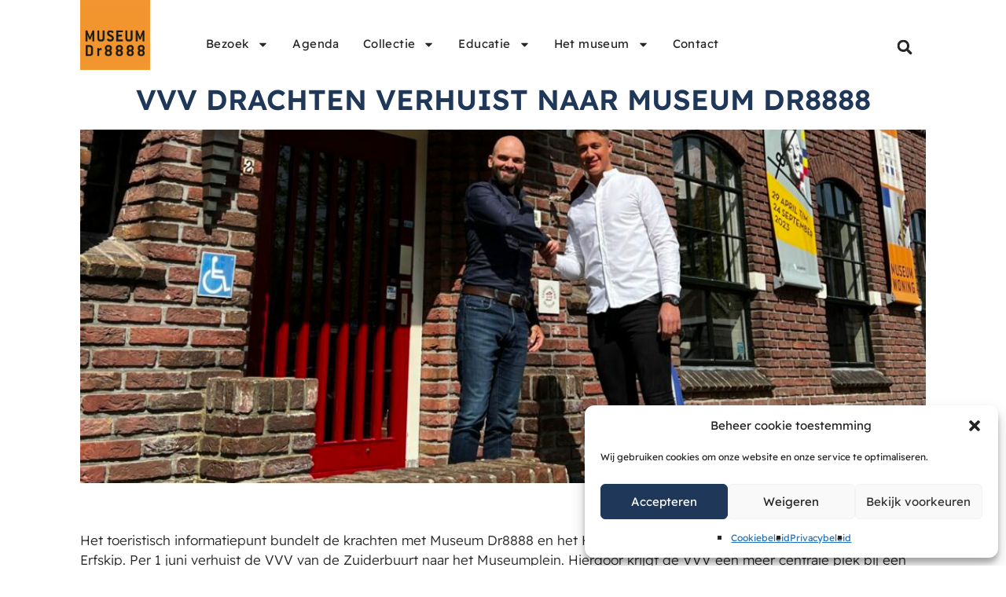

--- FILE ---
content_type: text/html; charset=UTF-8
request_url: https://museumdrachten.nl/activiteiten/vvv-drachten-verhuist-naar-museum-dr8888/
body_size: 21903
content:
<!doctype html>
<html lang="nl-NL">
<head>
	<meta charset="UTF-8">
	<meta name="viewport" content="width=device-width, initial-scale=1">
	<link rel="profile" href="https://gmpg.org/xfn/11">
	<meta name='robots' content='index, follow, max-image-preview:large, max-snippet:-1, max-video-preview:-1' />

	<!-- This site is optimized with the Yoast SEO plugin v26.8 - https://yoast.com/product/yoast-seo-wordpress/ -->
	<title>VVV Drachten verhuist naar Museum Dr8888 | Museum Dr8888</title>
	<link rel="canonical" href="https://museumdrachten.nl/activiteiten/vvv-drachten-verhuist-naar-museum-dr8888/" />
	<meta property="og:locale" content="nl_NL" />
	<meta property="og:type" content="article" />
	<meta property="og:title" content="VVV Drachten verhuist naar Museum Dr8888 | Museum Dr8888" />
	<meta property="og:description" content="Het toeristisch informatiepunt bundelt de krachten met Museum Dr8888 en het Historisch Centrum Smallingerland van Smelne’s Erfskip. Per 1 juni verhuist de VVV van de Zuiderbuurt naar het Museumplein. Hierdoor krijgt de VVV een meer centrale plek bij één van de toeristische trekpleisters in Smallingerland. De verwachting is dat het aantal bezoekers gaat groeien door [&hellip;]" />
	<meta property="og:url" content="https://museumdrachten.nl/activiteiten/vvv-drachten-verhuist-naar-museum-dr8888/" />
	<meta property="og:site_name" content="Museum Dr8888" />
	<meta property="article:publisher" content="https://www.facebook.com/MUSDR8888" />
	<meta property="article:modified_time" content="2023-05-27T12:18:44+00:00" />
	<meta property="og:image" content="https://museumdrachten.nl/wp-content/uploads/2023/05/Samenwerking-VVV-MuseumDr8888--scaled-e1685189898880.jpg" />
	<meta property="og:image:width" content="1920" />
	<meta property="og:image:height" content="1529" />
	<meta property="og:image:type" content="image/jpeg" />
	<meta name="twitter:card" content="summary_large_image" />
	<meta name="twitter:site" content="@museumdr8888" />
	<meta name="twitter:label1" content="Geschatte leestijd" />
	<meta name="twitter:data1" content="1 minuut" />
	<script type="application/ld+json" class="yoast-schema-graph">{"@context":"https://schema.org","@graph":[{"@type":"WebPage","@id":"https://museumdrachten.nl/activiteiten/vvv-drachten-verhuist-naar-museum-dr8888/","url":"https://museumdrachten.nl/activiteiten/vvv-drachten-verhuist-naar-museum-dr8888/","name":"VVV Drachten verhuist naar Museum Dr8888 | Museum Dr8888","isPartOf":{"@id":"https://museumdrachten.nl/#website"},"primaryImageOfPage":{"@id":"https://museumdrachten.nl/activiteiten/vvv-drachten-verhuist-naar-museum-dr8888/#primaryimage"},"image":{"@id":"https://museumdrachten.nl/activiteiten/vvv-drachten-verhuist-naar-museum-dr8888/#primaryimage"},"thumbnailUrl":"https://museumdrachten.nl/wp-content/uploads/2023/05/Samenwerking-VVV-MuseumDr8888--scaled-e1685189898880.jpg","datePublished":"2023-05-24T12:13:23+00:00","dateModified":"2023-05-27T12:18:44+00:00","breadcrumb":{"@id":"https://museumdrachten.nl/activiteiten/vvv-drachten-verhuist-naar-museum-dr8888/#breadcrumb"},"inLanguage":"nl-NL","potentialAction":[{"@type":"ReadAction","target":["https://museumdrachten.nl/activiteiten/vvv-drachten-verhuist-naar-museum-dr8888/"]}]},{"@type":"ImageObject","inLanguage":"nl-NL","@id":"https://museumdrachten.nl/activiteiten/vvv-drachten-verhuist-naar-museum-dr8888/#primaryimage","url":"https://museumdrachten.nl/wp-content/uploads/2023/05/Samenwerking-VVV-MuseumDr8888--scaled-e1685189898880.jpg","contentUrl":"https://museumdrachten.nl/wp-content/uploads/2023/05/Samenwerking-VVV-MuseumDr8888--scaled-e1685189898880.jpg","width":1920,"height":1529},{"@type":"BreadcrumbList","@id":"https://museumdrachten.nl/activiteiten/vvv-drachten-verhuist-naar-museum-dr8888/#breadcrumb","itemListElement":[{"@type":"ListItem","position":1,"name":"Home","item":"https://museumdrachten.nl/"},{"@type":"ListItem","position":2,"name":"VVV Drachten verhuist naar Museum Dr8888"}]},{"@type":"WebSite","@id":"https://museumdrachten.nl/#website","url":"https://museumdrachten.nl/","name":"Museum Dr8888","description":"","publisher":{"@id":"https://museumdrachten.nl/#organization"},"potentialAction":[{"@type":"SearchAction","target":{"@type":"EntryPoint","urlTemplate":"https://museumdrachten.nl/?s={search_term_string}"},"query-input":{"@type":"PropertyValueSpecification","valueRequired":true,"valueName":"search_term_string"}}],"inLanguage":"nl-NL"},{"@type":"Organization","@id":"https://museumdrachten.nl/#organization","name":"Museum Drachten","url":"https://museumdrachten.nl/","logo":{"@type":"ImageObject","inLanguage":"nl-NL","@id":"https://museumdrachten.nl/#/schema/logo/image/","url":"https://museumdrachten.nl/wp-content/uploads/2022/01/museum-drachten-logo@2x.png","contentUrl":"https://museumdrachten.nl/wp-content/uploads/2022/01/museum-drachten-logo@2x.png","width":456,"height":458,"caption":"Museum Drachten"},"image":{"@id":"https://museumdrachten.nl/#/schema/logo/image/"},"sameAs":["https://www.facebook.com/MUSDR8888","https://x.com/museumdr8888","https://www.instagram.com/museumdr8888/","https://www.linkedin.com/company/museum-drachten-smallingerland"]}]}</script>
	<!-- / Yoast SEO plugin. -->


<link rel="alternate" title="oEmbed (JSON)" type="application/json+oembed" href="https://museumdrachten.nl/wp-json/oembed/1.0/embed?url=https%3A%2F%2Fmuseumdrachten.nl%2Factiviteiten%2Fvvv-drachten-verhuist-naar-museum-dr8888%2F" />
<link rel="alternate" title="oEmbed (XML)" type="text/xml+oembed" href="https://museumdrachten.nl/wp-json/oembed/1.0/embed?url=https%3A%2F%2Fmuseumdrachten.nl%2Factiviteiten%2Fvvv-drachten-verhuist-naar-museum-dr8888%2F&#038;format=xml" />
	<!-- Google Tag Manager with Consent -->
	<script data-no-optimize="1" type="text/plain" class="cmplz-script" data-category="marketing">
		(function(w,d,s,l,i){w[l]=w[l]||[];w[l].push({'gtm.start':
		new Date().getTime(),event:'gtm.js'});var f=d.getElementsByTagName(s)[0],
		j=d.createElement(s),dl=l!='dataLayer'?'&l='+l:'';j.async=true;j.src=
		'https://www.googletagmanager.com/gtm.js?id='+i+dl;f.parentNode.insertBefore(j,f);
		})(window,document,'script','dataLayer','GTM-NFWHNP2');
	
		window.dataLayer = window.dataLayer || [];
		function gtag(){dataLayer.push(arguments);}
		gtag('js', new Date());
		
		// De regel hieronder kan ook worden toegevoegd
		// gtag('set', 'allow_google_signals', false);

		console.log('GTM');
	
		gtag('config', 'GTM-NFWHNP2', {
			anonymize_ip: true, // Optioneel
			forceSSL: true
		});
	</script>
	<!-- End Google Tag Manager with Consent-->
<style id='wp-img-auto-sizes-contain-inline-css'>
img:is([sizes=auto i],[sizes^="auto," i]){contain-intrinsic-size:3000px 1500px}
/*# sourceURL=wp-img-auto-sizes-contain-inline-css */
</style>
<link rel='stylesheet' id='dce-animations-css' href='https://museumdrachten.nl/wp-content/plugins/dynamic-content-for-elementor/assets/css/animations.css?ver=3.3.24' media='all' />

<style id='wp-emoji-styles-inline-css'>

	img.wp-smiley, img.emoji {
		display: inline !important;
		border: none !important;
		box-shadow: none !important;
		height: 1em !important;
		width: 1em !important;
		margin: 0 0.07em !important;
		vertical-align: -0.1em !important;
		background: none !important;
		padding: 0 !important;
	}
/*# sourceURL=wp-emoji-styles-inline-css */
</style>
<link rel='stylesheet' id='wp-block-library-css' href='https://museumdrachten.nl/wp-includes/css/dist/block-library/style.min.css?ver=150d1b3251648342f21782b75f22f6a1' media='all' />
<style id='global-styles-inline-css'>
:root{--wp--preset--aspect-ratio--square: 1;--wp--preset--aspect-ratio--4-3: 4/3;--wp--preset--aspect-ratio--3-4: 3/4;--wp--preset--aspect-ratio--3-2: 3/2;--wp--preset--aspect-ratio--2-3: 2/3;--wp--preset--aspect-ratio--16-9: 16/9;--wp--preset--aspect-ratio--9-16: 9/16;--wp--preset--color--black: #000000;--wp--preset--color--cyan-bluish-gray: #abb8c3;--wp--preset--color--white: #ffffff;--wp--preset--color--pale-pink: #f78da7;--wp--preset--color--vivid-red: #cf2e2e;--wp--preset--color--luminous-vivid-orange: #ff6900;--wp--preset--color--luminous-vivid-amber: #fcb900;--wp--preset--color--light-green-cyan: #7bdcb5;--wp--preset--color--vivid-green-cyan: #00d084;--wp--preset--color--pale-cyan-blue: #8ed1fc;--wp--preset--color--vivid-cyan-blue: #0693e3;--wp--preset--color--vivid-purple: #9b51e0;--wp--preset--gradient--vivid-cyan-blue-to-vivid-purple: linear-gradient(135deg,rgb(6,147,227) 0%,rgb(155,81,224) 100%);--wp--preset--gradient--light-green-cyan-to-vivid-green-cyan: linear-gradient(135deg,rgb(122,220,180) 0%,rgb(0,208,130) 100%);--wp--preset--gradient--luminous-vivid-amber-to-luminous-vivid-orange: linear-gradient(135deg,rgb(252,185,0) 0%,rgb(255,105,0) 100%);--wp--preset--gradient--luminous-vivid-orange-to-vivid-red: linear-gradient(135deg,rgb(255,105,0) 0%,rgb(207,46,46) 100%);--wp--preset--gradient--very-light-gray-to-cyan-bluish-gray: linear-gradient(135deg,rgb(238,238,238) 0%,rgb(169,184,195) 100%);--wp--preset--gradient--cool-to-warm-spectrum: linear-gradient(135deg,rgb(74,234,220) 0%,rgb(151,120,209) 20%,rgb(207,42,186) 40%,rgb(238,44,130) 60%,rgb(251,105,98) 80%,rgb(254,248,76) 100%);--wp--preset--gradient--blush-light-purple: linear-gradient(135deg,rgb(255,206,236) 0%,rgb(152,150,240) 100%);--wp--preset--gradient--blush-bordeaux: linear-gradient(135deg,rgb(254,205,165) 0%,rgb(254,45,45) 50%,rgb(107,0,62) 100%);--wp--preset--gradient--luminous-dusk: linear-gradient(135deg,rgb(255,203,112) 0%,rgb(199,81,192) 50%,rgb(65,88,208) 100%);--wp--preset--gradient--pale-ocean: linear-gradient(135deg,rgb(255,245,203) 0%,rgb(182,227,212) 50%,rgb(51,167,181) 100%);--wp--preset--gradient--electric-grass: linear-gradient(135deg,rgb(202,248,128) 0%,rgb(113,206,126) 100%);--wp--preset--gradient--midnight: linear-gradient(135deg,rgb(2,3,129) 0%,rgb(40,116,252) 100%);--wp--preset--font-size--small: 13px;--wp--preset--font-size--medium: 20px;--wp--preset--font-size--large: 36px;--wp--preset--font-size--x-large: 42px;--wp--preset--spacing--20: 0.44rem;--wp--preset--spacing--30: 0.67rem;--wp--preset--spacing--40: 1rem;--wp--preset--spacing--50: 1.5rem;--wp--preset--spacing--60: 2.25rem;--wp--preset--spacing--70: 3.38rem;--wp--preset--spacing--80: 5.06rem;--wp--preset--shadow--natural: 6px 6px 9px rgba(0, 0, 0, 0.2);--wp--preset--shadow--deep: 12px 12px 50px rgba(0, 0, 0, 0.4);--wp--preset--shadow--sharp: 6px 6px 0px rgba(0, 0, 0, 0.2);--wp--preset--shadow--outlined: 6px 6px 0px -3px rgb(255, 255, 255), 6px 6px rgb(0, 0, 0);--wp--preset--shadow--crisp: 6px 6px 0px rgb(0, 0, 0);}:root { --wp--style--global--content-size: 800px;--wp--style--global--wide-size: 1200px; }:where(body) { margin: 0; }.wp-site-blocks > .alignleft { float: left; margin-right: 2em; }.wp-site-blocks > .alignright { float: right; margin-left: 2em; }.wp-site-blocks > .aligncenter { justify-content: center; margin-left: auto; margin-right: auto; }:where(.wp-site-blocks) > * { margin-block-start: 24px; margin-block-end: 0; }:where(.wp-site-blocks) > :first-child { margin-block-start: 0; }:where(.wp-site-blocks) > :last-child { margin-block-end: 0; }:root { --wp--style--block-gap: 24px; }:root :where(.is-layout-flow) > :first-child{margin-block-start: 0;}:root :where(.is-layout-flow) > :last-child{margin-block-end: 0;}:root :where(.is-layout-flow) > *{margin-block-start: 24px;margin-block-end: 0;}:root :where(.is-layout-constrained) > :first-child{margin-block-start: 0;}:root :where(.is-layout-constrained) > :last-child{margin-block-end: 0;}:root :where(.is-layout-constrained) > *{margin-block-start: 24px;margin-block-end: 0;}:root :where(.is-layout-flex){gap: 24px;}:root :where(.is-layout-grid){gap: 24px;}.is-layout-flow > .alignleft{float: left;margin-inline-start: 0;margin-inline-end: 2em;}.is-layout-flow > .alignright{float: right;margin-inline-start: 2em;margin-inline-end: 0;}.is-layout-flow > .aligncenter{margin-left: auto !important;margin-right: auto !important;}.is-layout-constrained > .alignleft{float: left;margin-inline-start: 0;margin-inline-end: 2em;}.is-layout-constrained > .alignright{float: right;margin-inline-start: 2em;margin-inline-end: 0;}.is-layout-constrained > .aligncenter{margin-left: auto !important;margin-right: auto !important;}.is-layout-constrained > :where(:not(.alignleft):not(.alignright):not(.alignfull)){max-width: var(--wp--style--global--content-size);margin-left: auto !important;margin-right: auto !important;}.is-layout-constrained > .alignwide{max-width: var(--wp--style--global--wide-size);}body .is-layout-flex{display: flex;}.is-layout-flex{flex-wrap: wrap;align-items: center;}.is-layout-flex > :is(*, div){margin: 0;}body .is-layout-grid{display: grid;}.is-layout-grid > :is(*, div){margin: 0;}body{padding-top: 0px;padding-right: 0px;padding-bottom: 0px;padding-left: 0px;}a:where(:not(.wp-element-button)){text-decoration: underline;}:root :where(.wp-element-button, .wp-block-button__link){background-color: #32373c;border-width: 0;color: #fff;font-family: inherit;font-size: inherit;font-style: inherit;font-weight: inherit;letter-spacing: inherit;line-height: inherit;padding-top: calc(0.667em + 2px);padding-right: calc(1.333em + 2px);padding-bottom: calc(0.667em + 2px);padding-left: calc(1.333em + 2px);text-decoration: none;text-transform: inherit;}.has-black-color{color: var(--wp--preset--color--black) !important;}.has-cyan-bluish-gray-color{color: var(--wp--preset--color--cyan-bluish-gray) !important;}.has-white-color{color: var(--wp--preset--color--white) !important;}.has-pale-pink-color{color: var(--wp--preset--color--pale-pink) !important;}.has-vivid-red-color{color: var(--wp--preset--color--vivid-red) !important;}.has-luminous-vivid-orange-color{color: var(--wp--preset--color--luminous-vivid-orange) !important;}.has-luminous-vivid-amber-color{color: var(--wp--preset--color--luminous-vivid-amber) !important;}.has-light-green-cyan-color{color: var(--wp--preset--color--light-green-cyan) !important;}.has-vivid-green-cyan-color{color: var(--wp--preset--color--vivid-green-cyan) !important;}.has-pale-cyan-blue-color{color: var(--wp--preset--color--pale-cyan-blue) !important;}.has-vivid-cyan-blue-color{color: var(--wp--preset--color--vivid-cyan-blue) !important;}.has-vivid-purple-color{color: var(--wp--preset--color--vivid-purple) !important;}.has-black-background-color{background-color: var(--wp--preset--color--black) !important;}.has-cyan-bluish-gray-background-color{background-color: var(--wp--preset--color--cyan-bluish-gray) !important;}.has-white-background-color{background-color: var(--wp--preset--color--white) !important;}.has-pale-pink-background-color{background-color: var(--wp--preset--color--pale-pink) !important;}.has-vivid-red-background-color{background-color: var(--wp--preset--color--vivid-red) !important;}.has-luminous-vivid-orange-background-color{background-color: var(--wp--preset--color--luminous-vivid-orange) !important;}.has-luminous-vivid-amber-background-color{background-color: var(--wp--preset--color--luminous-vivid-amber) !important;}.has-light-green-cyan-background-color{background-color: var(--wp--preset--color--light-green-cyan) !important;}.has-vivid-green-cyan-background-color{background-color: var(--wp--preset--color--vivid-green-cyan) !important;}.has-pale-cyan-blue-background-color{background-color: var(--wp--preset--color--pale-cyan-blue) !important;}.has-vivid-cyan-blue-background-color{background-color: var(--wp--preset--color--vivid-cyan-blue) !important;}.has-vivid-purple-background-color{background-color: var(--wp--preset--color--vivid-purple) !important;}.has-black-border-color{border-color: var(--wp--preset--color--black) !important;}.has-cyan-bluish-gray-border-color{border-color: var(--wp--preset--color--cyan-bluish-gray) !important;}.has-white-border-color{border-color: var(--wp--preset--color--white) !important;}.has-pale-pink-border-color{border-color: var(--wp--preset--color--pale-pink) !important;}.has-vivid-red-border-color{border-color: var(--wp--preset--color--vivid-red) !important;}.has-luminous-vivid-orange-border-color{border-color: var(--wp--preset--color--luminous-vivid-orange) !important;}.has-luminous-vivid-amber-border-color{border-color: var(--wp--preset--color--luminous-vivid-amber) !important;}.has-light-green-cyan-border-color{border-color: var(--wp--preset--color--light-green-cyan) !important;}.has-vivid-green-cyan-border-color{border-color: var(--wp--preset--color--vivid-green-cyan) !important;}.has-pale-cyan-blue-border-color{border-color: var(--wp--preset--color--pale-cyan-blue) !important;}.has-vivid-cyan-blue-border-color{border-color: var(--wp--preset--color--vivid-cyan-blue) !important;}.has-vivid-purple-border-color{border-color: var(--wp--preset--color--vivid-purple) !important;}.has-vivid-cyan-blue-to-vivid-purple-gradient-background{background: var(--wp--preset--gradient--vivid-cyan-blue-to-vivid-purple) !important;}.has-light-green-cyan-to-vivid-green-cyan-gradient-background{background: var(--wp--preset--gradient--light-green-cyan-to-vivid-green-cyan) !important;}.has-luminous-vivid-amber-to-luminous-vivid-orange-gradient-background{background: var(--wp--preset--gradient--luminous-vivid-amber-to-luminous-vivid-orange) !important;}.has-luminous-vivid-orange-to-vivid-red-gradient-background{background: var(--wp--preset--gradient--luminous-vivid-orange-to-vivid-red) !important;}.has-very-light-gray-to-cyan-bluish-gray-gradient-background{background: var(--wp--preset--gradient--very-light-gray-to-cyan-bluish-gray) !important;}.has-cool-to-warm-spectrum-gradient-background{background: var(--wp--preset--gradient--cool-to-warm-spectrum) !important;}.has-blush-light-purple-gradient-background{background: var(--wp--preset--gradient--blush-light-purple) !important;}.has-blush-bordeaux-gradient-background{background: var(--wp--preset--gradient--blush-bordeaux) !important;}.has-luminous-dusk-gradient-background{background: var(--wp--preset--gradient--luminous-dusk) !important;}.has-pale-ocean-gradient-background{background: var(--wp--preset--gradient--pale-ocean) !important;}.has-electric-grass-gradient-background{background: var(--wp--preset--gradient--electric-grass) !important;}.has-midnight-gradient-background{background: var(--wp--preset--gradient--midnight) !important;}.has-small-font-size{font-size: var(--wp--preset--font-size--small) !important;}.has-medium-font-size{font-size: var(--wp--preset--font-size--medium) !important;}.has-large-font-size{font-size: var(--wp--preset--font-size--large) !important;}.has-x-large-font-size{font-size: var(--wp--preset--font-size--x-large) !important;}
:root :where(.wp-block-pullquote){font-size: 1.5em;line-height: 1.6;}
/*# sourceURL=global-styles-inline-css */
</style>
<link rel='stylesheet' id='ae-pro-css-css' href='https://museumdrachten.nl/wp-content/plugins/anywhere-elementor-pro/includes/assets/css/ae-pro.min.css?ver=2.29.3' media='all' />
<link rel='stylesheet' id='cmplz-general-css' href='https://museumdrachten.nl/wp-content/plugins/complianz-gdpr/assets/css/cookieblocker.min.css?ver=1765974223' media='all' />
<link rel='stylesheet' id='dce-style-css' href='https://museumdrachten.nl/wp-content/plugins/dynamic-content-for-elementor/assets/css/style.min.css?ver=3.3.24' media='all' />
<link rel='stylesheet' id='dce-dynamic-visibility-css' href='https://museumdrachten.nl/wp-content/plugins/dynamic-content-for-elementor/assets/css/dynamic-visibility.min.css?ver=3.3.24' media='all' />
<link rel='stylesheet' id='dce-tooltip-css' href='https://museumdrachten.nl/wp-content/plugins/dynamic-content-for-elementor/assets/css/tooltip.min.css?ver=3.3.24' media='all' />
<link rel='stylesheet' id='dce-pageScroll-css' href='https://museumdrachten.nl/wp-content/plugins/dynamic-content-for-elementor/assets/css/page-scroll.min.css?ver=3.3.24' media='all' />
<link rel='stylesheet' id='dce-reveal-css' href='https://museumdrachten.nl/wp-content/plugins/dynamic-content-for-elementor/assets/css/reveal.min.css?ver=3.3.24' media='all' />
<link rel='stylesheet' id='dce-plyr-css' href='https://museumdrachten.nl/wp-content/plugins/dynamic-content-for-elementor/assets/node/plyr/plyr.css?ver=3.3.24' media='all' />
<link rel='stylesheet' id='hello-elementor-css' href='https://museumdrachten.nl/wp-content/themes/hello-elementor/assets/css/reset.css?ver=3.4.5' media='all' />
<link rel='stylesheet' id='hello-elementor-theme-style-css' href='https://museumdrachten.nl/wp-content/themes/hello-elementor/assets/css/theme.css?ver=3.4.5' media='all' />
<link rel='stylesheet' id='elementor-frontend-css' href='https://museumdrachten.nl/wp-content/plugins/elementor/assets/css/frontend.min.css?ver=3.34.1' media='all' />
<link rel='stylesheet' id='widget-image-css' href='https://museumdrachten.nl/wp-content/plugins/elementor/assets/css/widget-image.min.css?ver=3.34.1' media='all' />
<link rel='stylesheet' id='widget-nav-menu-css' href='https://museumdrachten.nl/wp-content/plugins/elementor-pro/assets/css/widget-nav-menu.min.css?ver=3.34.0' media='all' />
<link rel='stylesheet' id='widget-search-form-css' href='https://museumdrachten.nl/wp-content/plugins/elementor-pro/assets/css/widget-search-form.min.css?ver=3.34.0' media='all' />
<link rel='stylesheet' id='e-animation-shrink-css' href='https://museumdrachten.nl/wp-content/plugins/elementor/assets/lib/animations/styles/e-animation-shrink.min.css?ver=3.34.1' media='all' />
<link rel='stylesheet' id='widget-social-icons-css' href='https://museumdrachten.nl/wp-content/plugins/elementor/assets/css/widget-social-icons.min.css?ver=3.34.1' media='all' />
<link rel='stylesheet' id='e-apple-webkit-css' href='https://museumdrachten.nl/wp-content/plugins/elementor/assets/css/conditionals/apple-webkit.min.css?ver=3.34.1' media='all' />
<link rel='stylesheet' id='widget-heading-css' href='https://museumdrachten.nl/wp-content/plugins/elementor/assets/css/widget-heading.min.css?ver=3.34.1' media='all' />
<link rel='stylesheet' id='e-animation-fadeIn-css' href='https://museumdrachten.nl/wp-content/plugins/elementor/assets/lib/animations/styles/fadeIn.min.css?ver=3.34.1' media='all' />
<link rel='stylesheet' id='elementor-post-4-css' href='https://museumdrachten.nl/wp-content/uploads/elementor/css/post-4.css?ver=1769120987' media='all' />
<link rel='stylesheet' id='dashicons-css' href='https://museumdrachten.nl/wp-includes/css/dashicons.min.css?ver=150d1b3251648342f21782b75f22f6a1' media='all' />
<link rel='stylesheet' id='font-awesome-5-all-css' href='https://museumdrachten.nl/wp-content/plugins/elementor/assets/lib/font-awesome/css/all.min.css?ver=3.34.1' media='all' />
<link rel='stylesheet' id='font-awesome-4-shim-css' href='https://museumdrachten.nl/wp-content/plugins/elementor/assets/lib/font-awesome/css/v4-shims.min.css?ver=3.34.1' media='all' />
<link rel='stylesheet' id='namogo-icons-css' href='https://museumdrachten.nl/wp-content/plugins/elementor-extras/assets/lib/nicons/css/nicons.css?ver=2.2.52' media='all' />
<link rel='stylesheet' id='elementor-extras-frontend-css' href='https://museumdrachten.nl/wp-content/plugins/elementor-extras/assets/css/frontend.min.css?ver=2.2.52' media='all' />
<link rel='stylesheet' id='elementor-post-2583-css' href='https://museumdrachten.nl/wp-content/uploads/elementor/css/post-2583.css?ver=1769120987' media='all' />
<link rel='stylesheet' id='elementor-post-56-css' href='https://museumdrachten.nl/wp-content/uploads/elementor/css/post-56.css?ver=1769120988' media='all' />
<link rel='stylesheet' id='elementor-post-888-css' href='https://museumdrachten.nl/wp-content/uploads/elementor/css/post-888.css?ver=1769122529' media='all' />
<link rel='stylesheet' id='vegas-css-css' href='https://museumdrachten.nl/wp-content/plugins/anywhere-elementor-pro/includes/assets/lib/vegas/vegas.min.css?ver=2.4.0' media='all' />
<script src="https://museumdrachten.nl/wp-includes/js/jquery/jquery.min.js?ver=3.7.1" id="jquery-core-js"></script>
<script src="https://museumdrachten.nl/wp-includes/js/jquery/jquery-migrate.min.js?ver=3.4.1" id="jquery-migrate-js"></script>
<script src="https://museumdrachten.nl/wp-content/plugins/elementor/assets/lib/font-awesome/js/v4-shims.min.js?ver=3.34.1" id="font-awesome-4-shim-js"></script>
<link rel="https://api.w.org/" href="https://museumdrachten.nl/wp-json/" /><link rel="alternate" title="JSON" type="application/json" href="https://museumdrachten.nl/wp-json/wp/v2/activiteiten/2951" /><link rel="EditURI" type="application/rsd+xml" title="RSD" href="https://museumdrachten.nl/xmlrpc.php?rsd" />

<link rel='shortlink' href='https://museumdrachten.nl/?p=2951' />
			<style>.cmplz-hidden {
					display: none !important;
				}</style><meta name="generator" content="Elementor 3.34.1; features: e_font_icon_svg; settings: css_print_method-external, google_font-enabled, font_display-swap">
<!-- Google tag (gtag.js) -->
<script type="text/plain" data-service="google-analytics" data-category="statistics" async data-cmplz-src="https://www.googletagmanager.com/gtag/js?id=G-EQ36GSNRXL"></script>
<script>
  window.dataLayer = window.dataLayer || [];
  function gtag(){dataLayer.push(arguments);}
  gtag('js', new Date());

  gtag('config', 'G-EQ36GSNRXL');
</script>
			<style>
				.e-con.e-parent:nth-of-type(n+4):not(.e-lazyloaded):not(.e-no-lazyload),
				.e-con.e-parent:nth-of-type(n+4):not(.e-lazyloaded):not(.e-no-lazyload) * {
					background-image: none !important;
				}
				@media screen and (max-height: 1024px) {
					.e-con.e-parent:nth-of-type(n+3):not(.e-lazyloaded):not(.e-no-lazyload),
					.e-con.e-parent:nth-of-type(n+3):not(.e-lazyloaded):not(.e-no-lazyload) * {
						background-image: none !important;
					}
				}
				@media screen and (max-height: 640px) {
					.e-con.e-parent:nth-of-type(n+2):not(.e-lazyloaded):not(.e-no-lazyload),
					.e-con.e-parent:nth-of-type(n+2):not(.e-lazyloaded):not(.e-no-lazyload) * {
						background-image: none !important;
					}
				}
			</style>
			<link rel="icon" href="https://museumdrachten.nl/wp-content/uploads/2022/01/museum-drachten-logo@2x-150x150.png" sizes="32x32" />
<link rel="icon" href="https://museumdrachten.nl/wp-content/uploads/2022/01/museum-drachten-logo@2x-300x300.png" sizes="192x192" />
<link rel="apple-touch-icon" href="https://museumdrachten.nl/wp-content/uploads/2022/01/museum-drachten-logo@2x-300x300.png" />
<meta name="msapplication-TileImage" content="https://museumdrachten.nl/wp-content/uploads/2022/01/museum-drachten-logo@2x-300x300.png" />
		<style id="wp-custom-css">
			dd, dl, dt, li, ol, ul {
list-style: square;
}		</style>
		</head>
<body data-cmplz=1 class="wp-singular activiteiten-template-default single single-activiteiten postid-2951 wp-custom-logo wp-embed-responsive wp-theme-hello-elementor wp-child-theme-hello-elementor-child hello-elementor-default elementor-default elementor-kit-4 elementor-page-888">

     <!-- Wildsea Google Tag Manager (noscript) -->
     <noscript><iframe src="https://www.googletagmanager.com/ns.html?id=GTM-NFWHNP2"
     height="0" width="0" style="display:none;visibility:hidden"></iframe></noscript>
     <!-- Wildsea End Google Tag Manager (noscript) -->

<a class="skip-link screen-reader-text" href="#content">Ga naar de inhoud</a>

		<header data-elementor-type="header" data-elementor-id="2583" class="elementor elementor-2583 elementor-location-header" data-elementor-post-type="elementor_library">
					<section class="has_ae_slider elementor-section elementor-top-section elementor-element elementor-element-588bd41b elementor-hidden-mobile elementor-section-boxed elementor-section-height-default elementor-section-height-default ae-bg-gallery-type-default" data-id="588bd41b" data-element_type="section" data-no-lazy="1">
						<div class="elementor-container elementor-column-gap-default">
					<div class="has_ae_slider elementor-column elementor-col-33 elementor-top-column elementor-element elementor-element-34b7b717 ae-bg-gallery-type-default" data-id="34b7b717" data-element_type="column">
			<div class="elementor-widget-wrap elementor-element-populated">
						<div class="elementor-element elementor-element-409b5685 elementor-widget-tablet__width-auto elementor-widget elementor-widget-theme-site-logo elementor-widget-image" data-id="409b5685" data-element_type="widget" data-widget_type="theme-site-logo.default">
				<div class="elementor-widget-container">
											<a href="https://museumdrachten.nl">
			<img width="456" height="458" src="https://museumdrachten.nl/wp-content/uploads/2022/01/museum-drachten-logo@2x.png" class="attachment-full size-full wp-image-7" alt="" srcset="https://museumdrachten.nl/wp-content/uploads/2022/01/museum-drachten-logo@2x.png 456w, https://museumdrachten.nl/wp-content/uploads/2022/01/museum-drachten-logo@2x-300x300.png 300w, https://museumdrachten.nl/wp-content/uploads/2022/01/museum-drachten-logo@2x-150x150.png 150w" sizes="(max-width: 456px) 100vw, 456px" />				</a>
											</div>
				</div>
					</div>
		</div>
				<div class="has_ae_slider elementor-column elementor-col-33 elementor-top-column elementor-element elementor-element-586daff9 ae-bg-gallery-type-default" data-id="586daff9" data-element_type="column" data-settings="{&quot;animation&quot;:&quot;none&quot;}">
			<div class="elementor-widget-wrap elementor-element-populated">
						<div class="elementor-element elementor-element-3260146d elementor-nav-menu__align-center elementor-nav-menu--dropdown-none elementor-header-menu elementor-widget-tablet__width-auto elementor-widget__width-auto elementor-widget elementor-widget-nav-menu" data-id="3260146d" data-element_type="widget" data-settings="{&quot;layout&quot;:&quot;horizontal&quot;,&quot;submenu_icon&quot;:{&quot;value&quot;:&quot;&lt;svg aria-hidden=\&quot;true\&quot; class=\&quot;e-font-icon-svg e-fas-caret-down\&quot; viewBox=\&quot;0 0 320 512\&quot; xmlns=\&quot;http:\/\/www.w3.org\/2000\/svg\&quot;&gt;&lt;path d=\&quot;M31.3 192h257.3c17.8 0 26.7 21.5 14.1 34.1L174.1 354.8c-7.8 7.8-20.5 7.8-28.3 0L17.2 226.1C4.6 213.5 13.5 192 31.3 192z\&quot;&gt;&lt;\/path&gt;&lt;\/svg&gt;&quot;,&quot;library&quot;:&quot;fa-solid&quot;}}" data-no-lazy="1" data-widget_type="nav-menu.default">
				<div class="elementor-widget-container">
								<nav aria-label="Menu" class="elementor-nav-menu--main elementor-nav-menu__container elementor-nav-menu--layout-horizontal e--pointer-none">
				<ul id="menu-1-3260146d" class="elementor-nav-menu"><li class="menu-item menu-item-type-post_type menu-item-object-page menu-item-has-children menu-item-2541"><a href="https://museumdrachten.nl/bezoek/" class="elementor-item">Bezoek</a>
<ul class="sub-menu elementor-nav-menu--dropdown">
	<li class="menu-item menu-item-type-post_type menu-item-object-page menu-item-3167"><a href="https://museumdrachten.nl/tentoonstellingen/" class="elementor-sub-item">Te zien</a></li>
	<li class="menu-item menu-item-type-post_type menu-item-object-page menu-item-2667"><a href="https://museumdrachten.nl/tickets/" class="elementor-sub-item">Tickets</a></li>
	<li class="menu-item menu-item-type-post_type menu-item-object-page menu-item-2546"><a href="https://museumdrachten.nl/museumcafe-petite-aubette/" class="elementor-sub-item">Museumcafé</a></li>
	<li class="menu-item menu-item-type-post_type menu-item-object-page menu-item-2547"><a href="https://museumdrachten.nl/museumwinkel/" class="elementor-sub-item">Museumwinkel</a></li>
</ul>
</li>
<li class="menu-item menu-item-type-post_type menu-item-object-page menu-item-2838"><a href="https://museumdrachten.nl/activiteiten/" class="elementor-item">Agenda</a></li>
<li class="menu-item menu-item-type-post_type menu-item-object-page menu-item-has-children menu-item-2804"><a href="https://museumdrachten.nl/collectie/" class="elementor-item">Collectie</a>
<ul class="sub-menu elementor-nav-menu--dropdown">
	<li class="menu-item menu-item-type-post_type menu-item-object-collectie menu-item-2894"><a href="https://museumdrachten.nl/collectie/topstukken/" class="elementor-sub-item">Topstukken</a></li>
	<li class="menu-item menu-item-type-post_type menu-item-object-collectie menu-item-2815"><a href="https://museumdrachten.nl/collectie/de-stromingen/" class="elementor-sub-item">De stromingen</a></li>
	<li class="menu-item menu-item-type-post_type menu-item-object-collectie menu-item-2836"><a href="https://museumdrachten.nl/collectie/de-kunstenaars/" class="elementor-sub-item">De kunstenaars</a></li>
	<li class="menu-item menu-item-type-post_type menu-item-object-collectie menu-item-2882"><a href="https://museumdrachten.nl/collectie/collectie-online/" class="elementor-sub-item">Collectie online</a></li>
</ul>
</li>
<li class="menu-item menu-item-type-post_type menu-item-object-page menu-item-has-children menu-item-2548"><a href="https://museumdrachten.nl/educatie/" class="elementor-item">Educatie</a>
<ul class="sub-menu elementor-nav-menu--dropdown">
	<li class="menu-item menu-item-type-post_type menu-item-object-educatie menu-item-2549"><a href="https://museumdrachten.nl/educatie/primair-onderwijs/" class="elementor-sub-item">Primair onderwijs</a></li>
	<li class="menu-item menu-item-type-post_type menu-item-object-educatie menu-item-2550"><a href="https://museumdrachten.nl/educatie/voortgezet-onderwijs/" class="elementor-sub-item">Voortgezet onderwijs</a></li>
	<li class="menu-item menu-item-type-post_type menu-item-object-educatie menu-item-2551"><a href="https://museumdrachten.nl/educatie/mbo/" class="elementor-sub-item">MBO</a></li>
</ul>
</li>
<li class="menu-item menu-item-type-post_type menu-item-object-page menu-item-has-children menu-item-2552"><a href="https://museumdrachten.nl/over-ons/" class="elementor-item">Het museum</a>
<ul class="sub-menu elementor-nav-menu--dropdown">
	<li class="menu-item menu-item-type-post_type menu-item-object-page menu-item-2553"><a href="https://museumdrachten.nl/over-ons/missie-visie-en-beleid/" class="elementor-sub-item">Missie en visie</a></li>
	<li class="menu-item menu-item-type-post_type menu-item-object-page menu-item-3959"><a href="https://museumdrachten.nl/anbi/" class="elementor-sub-item">ANBI</a></li>
	<li class="menu-item menu-item-type-post_type menu-item-object-page menu-item-2554"><a href="https://museumdrachten.nl/over-ons/de-organisatie/" class="elementor-sub-item">Onze medewerkers</a></li>
	<li class="menu-item menu-item-type-post_type menu-item-object-page menu-item-2555"><a href="https://museumdrachten.nl/over-ons/vrienden/" class="elementor-sub-item">Steun Museum Dr8888</a></li>
	<li class="menu-item menu-item-type-post_type menu-item-object-page menu-item-2556"><a href="https://museumdrachten.nl/over-ons/sponsoren/" class="elementor-sub-item">Partners</a></li>
	<li class="menu-item menu-item-type-post_type menu-item-object-page menu-item-2557"><a href="https://museumdrachten.nl/over-ons/pers/" class="elementor-sub-item">Pers</a></li>
	<li class="menu-item menu-item-type-post_type menu-item-object-page menu-item-2558"><a href="https://museumdrachten.nl/over-ons/vacatures/" class="elementor-sub-item">Vrijwilliger worden</a></li>
</ul>
</li>
<li class="menu-item menu-item-type-post_type menu-item-object-page menu-item-2736"><a href="https://museumdrachten.nl/over-ons/contact/" class="elementor-item">Contact</a></li>
</ul>			</nav>
						<nav class="elementor-nav-menu--dropdown elementor-nav-menu__container" aria-hidden="true">
				<ul id="menu-2-3260146d" class="elementor-nav-menu"><li class="menu-item menu-item-type-post_type menu-item-object-page menu-item-has-children menu-item-2541"><a href="https://museumdrachten.nl/bezoek/" class="elementor-item" tabindex="-1">Bezoek</a>
<ul class="sub-menu elementor-nav-menu--dropdown">
	<li class="menu-item menu-item-type-post_type menu-item-object-page menu-item-3167"><a href="https://museumdrachten.nl/tentoonstellingen/" class="elementor-sub-item" tabindex="-1">Te zien</a></li>
	<li class="menu-item menu-item-type-post_type menu-item-object-page menu-item-2667"><a href="https://museumdrachten.nl/tickets/" class="elementor-sub-item" tabindex="-1">Tickets</a></li>
	<li class="menu-item menu-item-type-post_type menu-item-object-page menu-item-2546"><a href="https://museumdrachten.nl/museumcafe-petite-aubette/" class="elementor-sub-item" tabindex="-1">Museumcafé</a></li>
	<li class="menu-item menu-item-type-post_type menu-item-object-page menu-item-2547"><a href="https://museumdrachten.nl/museumwinkel/" class="elementor-sub-item" tabindex="-1">Museumwinkel</a></li>
</ul>
</li>
<li class="menu-item menu-item-type-post_type menu-item-object-page menu-item-2838"><a href="https://museumdrachten.nl/activiteiten/" class="elementor-item" tabindex="-1">Agenda</a></li>
<li class="menu-item menu-item-type-post_type menu-item-object-page menu-item-has-children menu-item-2804"><a href="https://museumdrachten.nl/collectie/" class="elementor-item" tabindex="-1">Collectie</a>
<ul class="sub-menu elementor-nav-menu--dropdown">
	<li class="menu-item menu-item-type-post_type menu-item-object-collectie menu-item-2894"><a href="https://museumdrachten.nl/collectie/topstukken/" class="elementor-sub-item" tabindex="-1">Topstukken</a></li>
	<li class="menu-item menu-item-type-post_type menu-item-object-collectie menu-item-2815"><a href="https://museumdrachten.nl/collectie/de-stromingen/" class="elementor-sub-item" tabindex="-1">De stromingen</a></li>
	<li class="menu-item menu-item-type-post_type menu-item-object-collectie menu-item-2836"><a href="https://museumdrachten.nl/collectie/de-kunstenaars/" class="elementor-sub-item" tabindex="-1">De kunstenaars</a></li>
	<li class="menu-item menu-item-type-post_type menu-item-object-collectie menu-item-2882"><a href="https://museumdrachten.nl/collectie/collectie-online/" class="elementor-sub-item" tabindex="-1">Collectie online</a></li>
</ul>
</li>
<li class="menu-item menu-item-type-post_type menu-item-object-page menu-item-has-children menu-item-2548"><a href="https://museumdrachten.nl/educatie/" class="elementor-item" tabindex="-1">Educatie</a>
<ul class="sub-menu elementor-nav-menu--dropdown">
	<li class="menu-item menu-item-type-post_type menu-item-object-educatie menu-item-2549"><a href="https://museumdrachten.nl/educatie/primair-onderwijs/" class="elementor-sub-item" tabindex="-1">Primair onderwijs</a></li>
	<li class="menu-item menu-item-type-post_type menu-item-object-educatie menu-item-2550"><a href="https://museumdrachten.nl/educatie/voortgezet-onderwijs/" class="elementor-sub-item" tabindex="-1">Voortgezet onderwijs</a></li>
	<li class="menu-item menu-item-type-post_type menu-item-object-educatie menu-item-2551"><a href="https://museumdrachten.nl/educatie/mbo/" class="elementor-sub-item" tabindex="-1">MBO</a></li>
</ul>
</li>
<li class="menu-item menu-item-type-post_type menu-item-object-page menu-item-has-children menu-item-2552"><a href="https://museumdrachten.nl/over-ons/" class="elementor-item" tabindex="-1">Het museum</a>
<ul class="sub-menu elementor-nav-menu--dropdown">
	<li class="menu-item menu-item-type-post_type menu-item-object-page menu-item-2553"><a href="https://museumdrachten.nl/over-ons/missie-visie-en-beleid/" class="elementor-sub-item" tabindex="-1">Missie en visie</a></li>
	<li class="menu-item menu-item-type-post_type menu-item-object-page menu-item-3959"><a href="https://museumdrachten.nl/anbi/" class="elementor-sub-item" tabindex="-1">ANBI</a></li>
	<li class="menu-item menu-item-type-post_type menu-item-object-page menu-item-2554"><a href="https://museumdrachten.nl/over-ons/de-organisatie/" class="elementor-sub-item" tabindex="-1">Onze medewerkers</a></li>
	<li class="menu-item menu-item-type-post_type menu-item-object-page menu-item-2555"><a href="https://museumdrachten.nl/over-ons/vrienden/" class="elementor-sub-item" tabindex="-1">Steun Museum Dr8888</a></li>
	<li class="menu-item menu-item-type-post_type menu-item-object-page menu-item-2556"><a href="https://museumdrachten.nl/over-ons/sponsoren/" class="elementor-sub-item" tabindex="-1">Partners</a></li>
	<li class="menu-item menu-item-type-post_type menu-item-object-page menu-item-2557"><a href="https://museumdrachten.nl/over-ons/pers/" class="elementor-sub-item" tabindex="-1">Pers</a></li>
	<li class="menu-item menu-item-type-post_type menu-item-object-page menu-item-2558"><a href="https://museumdrachten.nl/over-ons/vacatures/" class="elementor-sub-item" tabindex="-1">Vrijwilliger worden</a></li>
</ul>
</li>
<li class="menu-item menu-item-type-post_type menu-item-object-page menu-item-2736"><a href="https://museumdrachten.nl/over-ons/contact/" class="elementor-item" tabindex="-1">Contact</a></li>
</ul>			</nav>
						</div>
				</div>
					</div>
		</div>
				<div class="has_ae_slider elementor-column elementor-col-33 elementor-top-column elementor-element elementor-element-2924f9e6 ae-bg-gallery-type-default" data-id="2924f9e6" data-element_type="column">
			<div class="elementor-widget-wrap elementor-element-populated">
						<div class="elementor-element elementor-element-ffdad68 elementor-search-form--skin-full_screen elementor-widget__width-auto elementor-widget elementor-widget-search-form" data-id="ffdad68" data-element_type="widget" data-settings="{&quot;skin&quot;:&quot;full_screen&quot;}" data-widget_type="search-form.default">
				<div class="elementor-widget-container">
							<search role="search">
			<form class="elementor-search-form" action="https://museumdrachten.nl" method="get">
												<div class="elementor-search-form__toggle" role="button" tabindex="0" aria-label="Zoeken">
					<div class="e-font-icon-svg-container"><svg aria-hidden="true" class="e-font-icon-svg e-fas-search" viewBox="0 0 512 512" xmlns="http://www.w3.org/2000/svg"><path d="M505 442.7L405.3 343c-4.5-4.5-10.6-7-17-7H372c27.6-35.3 44-79.7 44-128C416 93.1 322.9 0 208 0S0 93.1 0 208s93.1 208 208 208c48.3 0 92.7-16.4 128-44v16.3c0 6.4 2.5 12.5 7 17l99.7 99.7c9.4 9.4 24.6 9.4 33.9 0l28.3-28.3c9.4-9.4 9.4-24.6.1-34zM208 336c-70.7 0-128-57.2-128-128 0-70.7 57.2-128 128-128 70.7 0 128 57.2 128 128 0 70.7-57.2 128-128 128z"></path></svg></div>				</div>
								<div class="elementor-search-form__container">
					<label class="elementor-screen-only" for="elementor-search-form-ffdad68">Zoeken</label>

					
					<input id="elementor-search-form-ffdad68" placeholder="Zoeken..." class="elementor-search-form__input" type="search" name="s" value="">
					
					
										<div class="dialog-lightbox-close-button dialog-close-button" role="button" tabindex="0" aria-label="Sluit dit zoekvak.">
						<svg aria-hidden="true" class="e-font-icon-svg e-eicon-close" viewBox="0 0 1000 1000" xmlns="http://www.w3.org/2000/svg"><path d="M742 167L500 408 258 167C246 154 233 150 217 150 196 150 179 158 167 167 154 179 150 196 150 212 150 229 154 242 171 254L408 500 167 742C138 771 138 800 167 829 196 858 225 858 254 829L496 587 738 829C750 842 767 846 783 846 800 846 817 842 829 829 842 817 846 804 846 783 846 767 842 750 829 737L588 500 833 258C863 229 863 200 833 171 804 137 775 137 742 167Z"></path></svg>					</div>
									</div>
			</form>
		</search>
						</div>
				</div>
		<!-- dce invisible element 14495e75 -->			</div>
		</div>
					</div>
		</section>
				<section class="has_ae_slider elementor-section elementor-top-section elementor-element elementor-element-1d2ca461 elementor-hidden-desktop elementor-hidden-tablet header-mobile elementor-section-boxed elementor-section-height-default elementor-section-height-default ae-bg-gallery-type-default" data-id="1d2ca461" data-element_type="section" id="header-mobile" data-no-lazy="1">
						<div class="elementor-container elementor-column-gap-default">
					<div class="has_ae_slider elementor-column elementor-col-50 elementor-top-column elementor-element elementor-element-2076bb67 ae-bg-gallery-type-default" data-id="2076bb67" data-element_type="column">
			<div class="elementor-widget-wrap elementor-element-populated">
						<div class="elementor-element elementor-element-46461d9f elementor-widget elementor-widget-theme-site-logo elementor-widget-image" data-id="46461d9f" data-element_type="widget" data-widget_type="theme-site-logo.default">
				<div class="elementor-widget-container">
											<a href="https://museumdrachten.nl">
			<img width="456" height="458" src="https://museumdrachten.nl/wp-content/uploads/2022/01/museum-drachten-logo@2x.png" class="attachment-full size-full wp-image-7" alt="" srcset="https://museumdrachten.nl/wp-content/uploads/2022/01/museum-drachten-logo@2x.png 456w, https://museumdrachten.nl/wp-content/uploads/2022/01/museum-drachten-logo@2x-300x300.png 300w, https://museumdrachten.nl/wp-content/uploads/2022/01/museum-drachten-logo@2x-150x150.png 150w" sizes="(max-width: 456px) 100vw, 456px" />				</a>
											</div>
				</div>
					</div>
		</div>
				<div class="has_ae_slider elementor-column elementor-col-50 elementor-top-column elementor-element elementor-element-f394a78 ae-bg-gallery-type-default" data-id="f394a78" data-element_type="column">
			<div class="elementor-widget-wrap elementor-element-populated">
				<!-- dce invisible element 11b48a74 -->		<div class="elementor-element elementor-element-176f3ab elementor-search-form--skin-full_screen elementor-widget__width-auto elementor-widget elementor-widget-search-form" data-id="176f3ab" data-element_type="widget" data-settings="{&quot;skin&quot;:&quot;full_screen&quot;}" data-widget_type="search-form.default">
				<div class="elementor-widget-container">
							<search role="search">
			<form class="elementor-search-form" action="https://museumdrachten.nl" method="get">
												<div class="elementor-search-form__toggle" role="button" tabindex="0" aria-label="Zoeken">
					<div class="e-font-icon-svg-container"><svg aria-hidden="true" class="e-font-icon-svg e-fas-search" viewBox="0 0 512 512" xmlns="http://www.w3.org/2000/svg"><path d="M505 442.7L405.3 343c-4.5-4.5-10.6-7-17-7H372c27.6-35.3 44-79.7 44-128C416 93.1 322.9 0 208 0S0 93.1 0 208s93.1 208 208 208c48.3 0 92.7-16.4 128-44v16.3c0 6.4 2.5 12.5 7 17l99.7 99.7c9.4 9.4 24.6 9.4 33.9 0l28.3-28.3c9.4-9.4 9.4-24.6.1-34zM208 336c-70.7 0-128-57.2-128-128 0-70.7 57.2-128 128-128 70.7 0 128 57.2 128 128 0 70.7-57.2 128-128 128z"></path></svg></div>				</div>
								<div class="elementor-search-form__container">
					<label class="elementor-screen-only" for="elementor-search-form-176f3ab">Zoeken</label>

					
					<input id="elementor-search-form-176f3ab" placeholder="Search..." class="elementor-search-form__input" type="search" name="s" value="">
					
					
										<div class="dialog-lightbox-close-button dialog-close-button" role="button" tabindex="0" aria-label="Sluit dit zoekvak.">
						<svg aria-hidden="true" class="e-font-icon-svg e-eicon-close" viewBox="0 0 1000 1000" xmlns="http://www.w3.org/2000/svg"><path d="M742 167L500 408 258 167C246 154 233 150 217 150 196 150 179 158 167 167 154 179 150 196 150 212 150 229 154 242 171 254L408 500 167 742C138 771 138 800 167 829 196 858 225 858 254 829L496 587 738 829C750 842 767 846 783 846 800 846 817 842 829 829 842 817 846 804 846 783 846 767 842 750 829 737L588 500 833 258C863 229 863 200 833 171 804 137 775 137 742 167Z"></path></svg>					</div>
									</div>
			</form>
		</search>
						</div>
				</div>
				<div class="elementor-element elementor-element-7b8d0a62 elementor-widget-mobile__width-auto elementor-view-default elementor-widget elementor-widget-icon" data-id="7b8d0a62" data-element_type="widget" data-widget_type="icon.default">
				<div class="elementor-widget-container">
							<div class="elementor-icon-wrapper">
			<a class="elementor-icon" href="#elementor-action%3Aaction%3Dpopup%3Aopen%26settings%3DeyJpZCI6IjEyNCIsInRvZ2dsZSI6ZmFsc2V9">
			<svg aria-hidden="true" class="e-font-icon-svg e-fas-bars" viewBox="0 0 448 512" xmlns="http://www.w3.org/2000/svg"><path d="M16 132h416c8.837 0 16-7.163 16-16V76c0-8.837-7.163-16-16-16H16C7.163 60 0 67.163 0 76v40c0 8.837 7.163 16 16 16zm0 160h416c8.837 0 16-7.163 16-16v-40c0-8.837-7.163-16-16-16H16c-8.837 0-16 7.163-16 16v40c0 8.837 7.163 16 16 16zm0 160h416c8.837 0 16-7.163 16-16v-40c0-8.837-7.163-16-16-16H16c-8.837 0-16 7.163-16 16v40c0 8.837 7.163 16 16 16z"></path></svg>			</a>
		</div>
						</div>
				</div>
					</div>
		</div>
					</div>
		</section>
				</header>
				<div data-elementor-type="single-post" data-elementor-id="888" class="elementor elementor-888 elementor-location-single post-2951 activiteiten type-activiteiten status-publish has-post-thumbnail hentry doorlopende_activiteit-nieuws" data-elementor-post-type="elementor_library">
					<section class="has_ae_slider elementor-section elementor-top-section elementor-element elementor-element-14560c52 animated-slow elementor-section-boxed elementor-section-height-default elementor-section-height-default ae-bg-gallery-type-default elementor-invisible" data-id="14560c52" data-element_type="section" data-settings="{&quot;animation&quot;:&quot;fadeIn&quot;}" data-no-lazy="1">
						<div class="elementor-container elementor-column-gap-default">
					<div class="has_ae_slider elementor-column elementor-col-100 elementor-top-column elementor-element elementor-element-4d474a6b ae-bg-gallery-type-default" data-id="4d474a6b" data-element_type="column">
			<div class="elementor-widget-wrap elementor-element-populated">
						<div data-dce-title-color="#1F3758" class="elementor-element elementor-element-3a1af94a elementor-widget elementor-widget-heading" data-id="3a1af94a" data-element_type="widget" data-widget_type="heading.default">
				<div class="elementor-widget-container">
					<h1 class="elementor-heading-title elementor-size-default">VVV Drachten verhuist naar Museum Dr8888</h1>				</div>
				</div>
				<div class="elementor-element elementor-element-36382799 elementor-widget elementor-widget-theme-post-featured-image elementor-widget-image" data-id="36382799" data-element_type="widget" data-widget_type="theme-post-featured-image.default">
				<div class="elementor-widget-container">
															<img width="800" height="637" src="https://museumdrachten.nl/wp-content/uploads/2023/05/Samenwerking-VVV-MuseumDr8888--scaled-e1685189898880-1024x815.jpg" class="attachment-large size-large wp-image-2952" alt="" srcset="https://museumdrachten.nl/wp-content/uploads/2023/05/Samenwerking-VVV-MuseumDr8888--scaled-e1685189898880-1024x815.jpg 1024w, https://museumdrachten.nl/wp-content/uploads/2023/05/Samenwerking-VVV-MuseumDr8888--scaled-e1685189898880-300x239.jpg 300w, https://museumdrachten.nl/wp-content/uploads/2023/05/Samenwerking-VVV-MuseumDr8888--scaled-e1685189898880-768x612.jpg 768w, https://museumdrachten.nl/wp-content/uploads/2023/05/Samenwerking-VVV-MuseumDr8888--scaled-e1685189898880-1536x1223.jpg 1536w, https://museumdrachten.nl/wp-content/uploads/2023/05/Samenwerking-VVV-MuseumDr8888--scaled-e1685189898880.jpg 1920w" sizes="(max-width: 800px) 100vw, 800px" />															</div>
				</div>
					</div>
		</div>
					</div>
		</section>
				<section class="has_ae_slider elementor-section elementor-top-section elementor-element elementor-element-1161be97 elementor-section-boxed elementor-section-height-default elementor-section-height-default ae-bg-gallery-type-default" data-id="1161be97" data-element_type="section">
						<div class="elementor-container elementor-column-gap-default">
					<div class="has_ae_slider elementor-column elementor-col-100 elementor-top-column elementor-element elementor-element-5ebfb073 ae-bg-gallery-type-default" data-id="5ebfb073" data-element_type="column">
			<div class="elementor-widget-wrap elementor-element-populated">
						<div class="elementor-element elementor-element-92a3933 elementor-widget elementor-widget-theme-post-content" data-id="92a3933" data-element_type="widget" data-widget_type="theme-post-content.default">
				<div class="elementor-widget-container">
					<p>Het toeristisch informatiepunt bundelt de krachten met Museum Dr8888 en het Historisch Centrum Smallingerland van Smelne’s Erfskip. Per 1 juni verhuist de VVV van de Zuiderbuurt naar het Museumplein. Hierdoor krijgt de VVV een meer centrale plek bij één van de toeristische trekpleisters in Smallingerland.</p>
<p>De verwachting is dat het aantal bezoekers gaat groeien door een betere locatie en wisselwerking met de museumbezoekers. Kevin de Haan van Platform Gastvrij Smallingerland: “We zijn erg blij met de verhuizing. Door de aantrekkelijke locatie in het centrum kunnen we samen met Museum Dr8888 en Smelne’s Erfskip Zuidoost Friesland, Smallingerland en Drachten beter op de kaart zetten.”</p>
<p>Wybren Jorritsma, directeur van Museum Dr8888 beaamt dat: “We zien dit als een start om met slimme samenwerkingen meer mensen enthousiast te maken over Drachten en de regio.”</p>
<p>Deze ontwikkeling past bij de wens van de gemeente Smallingerland om de gastvrijheidssector en de toeristische sector vanuit een aantrekkelijk centrum te versterken. Wethouder Sipke Hoekstra zal op donderdag 15 juni 2023 om 14:30 uur de VVV &#8211; Tourist info in Museum Dr8888 officieel openen.</p>
				</div>
				</div>
		<!-- dce invisible element 842eef9 -->			</div>
		</div>
					</div>
		</section>
				</div>
				<footer data-elementor-type="footer" data-elementor-id="56" class="elementor elementor-56 elementor-location-footer" data-elementor-post-type="elementor_library">
			<div data-dce-background-color="#1F3758" class="has_ae_slider elementor-element elementor-element-6d2cc15 e-con-full e-flex ae-bg-gallery-type-default e-con e-parent" data-id="6d2cc15" data-element_type="container" data-settings="{&quot;background_background&quot;:&quot;classic&quot;}">
		<div class="has_ae_slider elementor-element elementor-element-793985e e-flex e-con-boxed ae-bg-gallery-type-default e-con e-child" data-id="793985e" data-element_type="container" data-settings="{&quot;background_background&quot;:&quot;classic&quot;}">
					<div class="e-con-inner">
		<div class="has_ae_slider elementor-element elementor-element-82be1f7 e-con-full e-flex ae-bg-gallery-type-default e-con e-child" data-id="82be1f7" data-element_type="container">
				<div class="elementor-element elementor-element-9b0720c dce_masking-none elementor-widget elementor-widget-image" data-id="9b0720c" data-element_type="widget" data-widget_type="image.default">
				<div class="elementor-widget-container">
																<a href="https://www.tripadvisor.nl/Attraction_Review-g652197-d6105554-Reviews-Museum_Drachten-Drachten_Friesland_Province.html" target="_blank">
							<img width="300" height="49" src="https://museumdrachten.nl/wp-content/uploads/2022/01/tripadvisor-wit-300x49.png" class="attachment-medium size-medium wp-image-3063" alt="" srcset="https://museumdrachten.nl/wp-content/uploads/2022/01/tripadvisor-wit-300x49.png 300w, https://museumdrachten.nl/wp-content/uploads/2022/01/tripadvisor-wit.png 582w" sizes="(max-width: 300px) 100vw, 300px" />								</a>
															</div>
				</div>
				<div class="elementor-element elementor-element-8414533 dce_masking-none elementor-widget elementor-widget-image" data-id="8414533" data-element_type="widget" data-widget_type="image.default">
				<div class="elementor-widget-container">
																<a href="https://www.zoover.nl/nederland/friesland/drachten" target="_blank">
							<img width="300" height="62" src="https://museumdrachten.nl/wp-content/uploads/2022/01/zoover-logo-1-300x62.png" class="attachment-medium size-medium wp-image-3065" alt="" srcset="https://museumdrachten.nl/wp-content/uploads/2022/01/zoover-logo-1-300x62.png 300w, https://museumdrachten.nl/wp-content/uploads/2022/01/zoover-logo-1-1024x213.png 1024w, https://museumdrachten.nl/wp-content/uploads/2022/01/zoover-logo-1-768x160.png 768w, https://museumdrachten.nl/wp-content/uploads/2022/01/zoover-logo-1-1536x319.png 1536w, https://museumdrachten.nl/wp-content/uploads/2022/01/zoover-logo-1-2048x426.png 2048w" sizes="(max-width: 300px) 100vw, 300px" />								</a>
															</div>
				</div>
				</div>
					</div>
				</div>
		<div class="has_ae_slider elementor-element elementor-element-2e41f85 e-flex e-con-boxed ae-bg-gallery-type-default e-con e-child" data-id="2e41f85" data-element_type="container">
					<div class="e-con-inner">
		<div class="has_ae_slider elementor-element elementor-element-3e36d51 e-con-full e-flex ae-bg-gallery-type-default e-con e-child" data-id="3e36d51" data-element_type="container" data-settings="{&quot;background_background&quot;:&quot;classic&quot;}">
				<div class="elementor-element elementor-element-e7b28f2 elementor-widget elementor-widget-text-editor" data-id="e7b28f2" data-element_type="widget" data-widget_type="text-editor.default">
				<div class="elementor-widget-container">
									<p><strong>Openingstijden Museum Dr8888: </strong>dinsdag t/m zondag 11.00 &#8211; 17.00 uur</p>
<p><strong>Openingstijden Museumwoning VDRH: </strong>dinsdag t/m zondagmiddag 11.00 &#8211; 17.00 uur</p>								</div>
				</div>
				</div>
					</div>
				</div>
		<div class="has_ae_slider elementor-element elementor-element-686c478 e-flex e-con-boxed ae-bg-gallery-type-default e-con e-child" data-id="686c478" data-element_type="container">
					<div class="e-con-inner">
		<div class="has_ae_slider elementor-element elementor-element-3f790f6 e-con-full e-flex ae-bg-gallery-type-default e-con e-child" data-id="3f790f6" data-element_type="container" data-settings="{&quot;background_background&quot;:&quot;classic&quot;}">
				<div class="elementor-element elementor-element-491cb03 elementor-widget__width-auto e-grid-align-left elementor-shape-rounded elementor-grid-0 elementor-widget elementor-widget-social-icons" data-id="491cb03" data-element_type="widget" data-widget_type="social-icons.default">
				<div class="elementor-widget-container">
							<div class="elementor-social-icons-wrapper elementor-grid" role="list">
							<span class="elementor-grid-item" role="listitem">
					<a class="elementor-icon elementor-social-icon elementor-social-icon-facebook-f elementor-animation-shrink elementor-repeater-item-43b6df0" href="https://www.facebook.com/MUSDR8888" target="_blank">
						<span class="elementor-screen-only">Facebook-f</span>
						<svg aria-hidden="true" class="e-font-icon-svg e-fab-facebook-f" viewBox="0 0 320 512" xmlns="http://www.w3.org/2000/svg"><path d="M279.14 288l14.22-92.66h-88.91v-60.13c0-25.35 12.42-50.06 52.24-50.06h40.42V6.26S260.43 0 225.36 0c-73.22 0-121.08 44.38-121.08 124.72v70.62H22.89V288h81.39v224h100.17V288z"></path></svg>					</a>
				</span>
							<span class="elementor-grid-item" role="listitem">
					<a class="elementor-icon elementor-social-icon elementor-social-icon-linkedin-in elementor-animation-shrink elementor-repeater-item-c56f3bd" href="https://www.linkedin.com/company/museum-drachten-smallingerland" target="_blank">
						<span class="elementor-screen-only">Linkedin-in</span>
						<svg aria-hidden="true" class="e-font-icon-svg e-fab-linkedin-in" viewBox="0 0 448 512" xmlns="http://www.w3.org/2000/svg"><path d="M100.28 448H7.4V148.9h92.88zM53.79 108.1C24.09 108.1 0 83.5 0 53.8a53.79 53.79 0 0 1 107.58 0c0 29.7-24.1 54.3-53.79 54.3zM447.9 448h-92.68V302.4c0-34.7-.7-79.2-48.29-79.2-48.29 0-55.69 37.7-55.69 76.7V448h-92.78V148.9h89.08v40.8h1.3c12.4-23.5 42.69-48.3 87.88-48.3 94 0 111.28 61.9 111.28 142.3V448z"></path></svg>					</a>
				</span>
							<span class="elementor-grid-item" role="listitem">
					<a class="elementor-icon elementor-social-icon elementor-social-icon-instagram elementor-animation-shrink elementor-repeater-item-24abda3" href="https://www.instagram.com/museumdr8888/" target="_blank">
						<span class="elementor-screen-only">Instagram</span>
						<svg aria-hidden="true" class="e-font-icon-svg e-fab-instagram" viewBox="0 0 448 512" xmlns="http://www.w3.org/2000/svg"><path d="M224.1 141c-63.6 0-114.9 51.3-114.9 114.9s51.3 114.9 114.9 114.9S339 319.5 339 255.9 287.7 141 224.1 141zm0 189.6c-41.1 0-74.7-33.5-74.7-74.7s33.5-74.7 74.7-74.7 74.7 33.5 74.7 74.7-33.6 74.7-74.7 74.7zm146.4-194.3c0 14.9-12 26.8-26.8 26.8-14.9 0-26.8-12-26.8-26.8s12-26.8 26.8-26.8 26.8 12 26.8 26.8zm76.1 27.2c-1.7-35.9-9.9-67.7-36.2-93.9-26.2-26.2-58-34.4-93.9-36.2-37-2.1-147.9-2.1-184.9 0-35.8 1.7-67.6 9.9-93.9 36.1s-34.4 58-36.2 93.9c-2.1 37-2.1 147.9 0 184.9 1.7 35.9 9.9 67.7 36.2 93.9s58 34.4 93.9 36.2c37 2.1 147.9 2.1 184.9 0 35.9-1.7 67.7-9.9 93.9-36.2 26.2-26.2 34.4-58 36.2-93.9 2.1-37 2.1-147.8 0-184.8zM398.8 388c-7.8 19.6-22.9 34.7-42.6 42.6-29.5 11.7-99.5 9-132.1 9s-102.7 2.6-132.1-9c-19.6-7.8-34.7-22.9-42.6-42.6-11.7-29.5-9-99.5-9-132.1s-2.6-102.7 9-132.1c7.8-19.6 22.9-34.7 42.6-42.6 29.5-11.7 99.5-9 132.1-9s102.7-2.6 132.1 9c19.6 7.8 34.7 22.9 42.6 42.6 11.7 29.5 9 99.5 9 132.1s2.7 102.7-9 132.1z"></path></svg>					</a>
				</span>
					</div>
						</div>
				</div>
				<div class="elementor-element elementor-element-1b53f67 elementor-widget elementor-widget-text-editor" data-id="1b53f67" data-element_type="widget" data-widget_type="text-editor.default">
				<div class="elementor-widget-container">
									<p>Museumplein 2  | 9203 DD Drachten<br />tel: 0512 515647  |  info@museumdrachten.nl</p>								</div>
				</div>
				</div>
					</div>
				</div>
				</div>
		<div data-dce-background-color="#F1962F" class="has_ae_slider elementor-element elementor-element-8431b83 e-con-full e-flex ae-bg-gallery-type-default e-con e-parent" data-id="8431b83" data-element_type="container" data-settings="{&quot;background_background&quot;:&quot;classic&quot;}">
		<div class="has_ae_slider elementor-element elementor-element-f1de446 e-con-full e-flex ae-bg-gallery-type-default e-con e-child" data-id="f1de446" data-element_type="container">
				<div class="elementor-element elementor-element-199f8e0 elementor-nav-menu__align-center elementor-nav-menu--dropdown-none elementor-widget elementor-widget-nav-menu" data-id="199f8e0" data-element_type="widget" data-settings="{&quot;submenu_icon&quot;:{&quot;value&quot;:&quot;&lt;i aria-hidden=\&quot;true\&quot; class=\&quot;\&quot;&gt;&lt;\/i&gt;&quot;,&quot;library&quot;:&quot;&quot;},&quot;layout&quot;:&quot;horizontal&quot;}" data-widget_type="nav-menu.default">
				<div class="elementor-widget-container">
								<nav aria-label="Menu" class="elementor-nav-menu--main elementor-nav-menu__container elementor-nav-menu--layout-horizontal e--pointer-none">
				<ul id="menu-1-199f8e0" class="elementor-nav-menu"><li class="menu-item menu-item-type-post_type menu-item-object-page menu-item-840"><a href="https://museumdrachten.nl/algemene-voorwaarden/" class="elementor-item">Algemene voorwaarden</a></li>
<li class="menu-item menu-item-type-post_type menu-item-object-page menu-item-841"><a href="https://museumdrachten.nl/disclaimer/" class="elementor-item">Disclaimer</a></li>
<li class="menu-item menu-item-type-post_type menu-item-object-page menu-item-privacy-policy menu-item-839"><a rel="privacy-policy" href="https://museumdrachten.nl/privacyverklaring/" class="elementor-item">Privacybeleid</a></li>
</ul>			</nav>
						<nav class="elementor-nav-menu--dropdown elementor-nav-menu__container" aria-hidden="true">
				<ul id="menu-2-199f8e0" class="elementor-nav-menu"><li class="menu-item menu-item-type-post_type menu-item-object-page menu-item-840"><a href="https://museumdrachten.nl/algemene-voorwaarden/" class="elementor-item" tabindex="-1">Algemene voorwaarden</a></li>
<li class="menu-item menu-item-type-post_type menu-item-object-page menu-item-841"><a href="https://museumdrachten.nl/disclaimer/" class="elementor-item" tabindex="-1">Disclaimer</a></li>
<li class="menu-item menu-item-type-post_type menu-item-object-page menu-item-privacy-policy menu-item-839"><a rel="privacy-policy" href="https://museumdrachten.nl/privacyverklaring/" class="elementor-item" tabindex="-1">Privacybeleid</a></li>
</ul>			</nav>
						</div>
				</div>
				</div>
		<div class="has_ae_slider elementor-element elementor-element-16d53fd e-flex e-con-boxed ae-bg-gallery-type-default e-con e-child" data-id="16d53fd" data-element_type="container">
					<div class="e-con-inner">
				<div class="elementor-element elementor-element-d7c8df4 dce_masking-none elementor-widget elementor-widget-image" data-id="d7c8df4" data-element_type="widget" data-widget_type="image.default">
				<div class="elementor-widget-container">
																<a href="https://wildsea.nl/" target="_blank">
							<img width="188" height="39" src="https://museumdrachten.nl/wp-content/uploads/2022/01/wildsealogo-wit.png" class="attachment-medium size-medium wp-image-2264" alt="" />								</a>
															</div>
				</div>
				<div data-dce-background-color="#F1962F00" class="elementor-element elementor-element-b1ede4e elementor-align-center elementor-widget elementor-widget-button" data-id="b1ede4e" data-element_type="widget" data-widget_type="button.default">
				<div class="elementor-widget-container">
									<div class="elementor-button-wrapper">
					<a class="elementor-button elementor-button-link elementor-size-sm" href="https://wildsea.nl/" target="_blank">
						<span class="elementor-button-content-wrapper">
									<span class="elementor-button-text">Powered by Wildsea</span>
					</span>
					</a>
				</div>
								</div>
				</div>
					</div>
				</div>
				</div>
				</footer>
		
<script type="speculationrules">
{"prefetch":[{"source":"document","where":{"and":[{"href_matches":"/*"},{"not":{"href_matches":["/wp-*.php","/wp-admin/*","/wp-content/uploads/*","/wp-content/*","/wp-content/plugins/*","/wp-content/themes/hello-elementor-child/*","/wp-content/themes/hello-elementor/*","/*\\?(.+)"]}},{"not":{"selector_matches":"a[rel~=\"nofollow\"]"}},{"not":{"selector_matches":".no-prefetch, .no-prefetch a"}}]},"eagerness":"conservative"}]}
</script>

<!-- Consent Management powered by Complianz | GDPR/CCPA Cookie Consent https://wordpress.org/plugins/complianz-gdpr -->
<div id="cmplz-cookiebanner-container"><div class="cmplz-cookiebanner cmplz-hidden banner-1 bottom-right-view-preferences optin cmplz-bottom-right cmplz-categories-type-view-preferences" aria-modal="true" data-nosnippet="true" role="dialog" aria-live="polite" aria-labelledby="cmplz-header-1-optin" aria-describedby="cmplz-message-1-optin">
	<div class="cmplz-header">
		<div class="cmplz-logo"></div>
		<div class="cmplz-title" id="cmplz-header-1-optin">Beheer cookie toestemming</div>
		<div class="cmplz-close" tabindex="0" role="button" aria-label="Dialoogvenster sluiten">
			<svg aria-hidden="true" focusable="false" data-prefix="fas" data-icon="times" class="svg-inline--fa fa-times fa-w-11" role="img" xmlns="http://www.w3.org/2000/svg" viewBox="0 0 352 512"><path fill="currentColor" d="M242.72 256l100.07-100.07c12.28-12.28 12.28-32.19 0-44.48l-22.24-22.24c-12.28-12.28-32.19-12.28-44.48 0L176 189.28 75.93 89.21c-12.28-12.28-32.19-12.28-44.48 0L9.21 111.45c-12.28 12.28-12.28 32.19 0 44.48L109.28 256 9.21 356.07c-12.28 12.28-12.28 32.19 0 44.48l22.24 22.24c12.28 12.28 32.2 12.28 44.48 0L176 322.72l100.07 100.07c12.28 12.28 32.2 12.28 44.48 0l22.24-22.24c12.28-12.28 12.28-32.19 0-44.48L242.72 256z"></path></svg>
		</div>
	</div>

	<div class="cmplz-divider cmplz-divider-header"></div>
	<div class="cmplz-body">
		<div class="cmplz-message" id="cmplz-message-1-optin">Wij gebruiken cookies om onze website en onze service te optimaliseren.</div>
		<!-- categories start -->
		<div class="cmplz-categories">
			<details class="cmplz-category cmplz-functional" >
				<summary>
						<span class="cmplz-category-header">
							<span class="cmplz-category-title">Functioneel</span>
							<span class='cmplz-always-active'>
								<span class="cmplz-banner-checkbox">
									<input type="checkbox"
										   id="cmplz-functional-optin"
										   data-category="cmplz_functional"
										   class="cmplz-consent-checkbox cmplz-functional"
										   size="40"
										   value="1"/>
									<label class="cmplz-label" for="cmplz-functional-optin"><span class="screen-reader-text">Functioneel</span></label>
								</span>
								Altijd actief							</span>
							<span class="cmplz-icon cmplz-open">
								<svg xmlns="http://www.w3.org/2000/svg" viewBox="0 0 448 512"  height="18" ><path d="M224 416c-8.188 0-16.38-3.125-22.62-9.375l-192-192c-12.5-12.5-12.5-32.75 0-45.25s32.75-12.5 45.25 0L224 338.8l169.4-169.4c12.5-12.5 32.75-12.5 45.25 0s12.5 32.75 0 45.25l-192 192C240.4 412.9 232.2 416 224 416z"/></svg>
							</span>
						</span>
				</summary>
				<div class="cmplz-description">
					<span class="cmplz-description-functional">De technische opslag of toegang is strikt noodzakelijk voor het legitieme doel het gebruik mogelijk te maken van een specifieke dienst waarom de abonnee of gebruiker uitdrukkelijk heeft gevraagd, of met als enig doel de uitvoering van de transmissie van een communicatie over een elektronisch communicatienetwerk.</span>
				</div>
			</details>

			<details class="cmplz-category cmplz-preferences" >
				<summary>
						<span class="cmplz-category-header">
							<span class="cmplz-category-title">Voorkeuren</span>
							<span class="cmplz-banner-checkbox">
								<input type="checkbox"
									   id="cmplz-preferences-optin"
									   data-category="cmplz_preferences"
									   class="cmplz-consent-checkbox cmplz-preferences"
									   size="40"
									   value="1"/>
								<label class="cmplz-label" for="cmplz-preferences-optin"><span class="screen-reader-text">Voorkeuren</span></label>
							</span>
							<span class="cmplz-icon cmplz-open">
								<svg xmlns="http://www.w3.org/2000/svg" viewBox="0 0 448 512"  height="18" ><path d="M224 416c-8.188 0-16.38-3.125-22.62-9.375l-192-192c-12.5-12.5-12.5-32.75 0-45.25s32.75-12.5 45.25 0L224 338.8l169.4-169.4c12.5-12.5 32.75-12.5 45.25 0s12.5 32.75 0 45.25l-192 192C240.4 412.9 232.2 416 224 416z"/></svg>
							</span>
						</span>
				</summary>
				<div class="cmplz-description">
					<span class="cmplz-description-preferences">De technische opslag of toegang is noodzakelijk voor het legitieme doel voorkeuren op te slaan die niet door de abonnee of gebruiker zijn aangevraagd.</span>
				</div>
			</details>

			<details class="cmplz-category cmplz-statistics" >
				<summary>
						<span class="cmplz-category-header">
							<span class="cmplz-category-title">Statistieken</span>
							<span class="cmplz-banner-checkbox">
								<input type="checkbox"
									   id="cmplz-statistics-optin"
									   data-category="cmplz_statistics"
									   class="cmplz-consent-checkbox cmplz-statistics"
									   size="40"
									   value="1"/>
								<label class="cmplz-label" for="cmplz-statistics-optin"><span class="screen-reader-text">Statistieken</span></label>
							</span>
							<span class="cmplz-icon cmplz-open">
								<svg xmlns="http://www.w3.org/2000/svg" viewBox="0 0 448 512"  height="18" ><path d="M224 416c-8.188 0-16.38-3.125-22.62-9.375l-192-192c-12.5-12.5-12.5-32.75 0-45.25s32.75-12.5 45.25 0L224 338.8l169.4-169.4c12.5-12.5 32.75-12.5 45.25 0s12.5 32.75 0 45.25l-192 192C240.4 412.9 232.2 416 224 416z"/></svg>
							</span>
						</span>
				</summary>
				<div class="cmplz-description">
					<span class="cmplz-description-statistics">De technische opslag of toegang die uitsluitend voor statistische doeleinden wordt gebruikt.</span>
					<span class="cmplz-description-statistics-anonymous">De technische opslag of toegang die uitsluitend wordt gebruikt voor anonieme statistische doeleinden. Zonder dagvaarding, vrijwillige naleving door uw Internet Service Provider, of aanvullende gegevens van een derde partij, kan informatie die alleen voor dit doel wordt opgeslagen of opgehaald gewoonlijk niet worden gebruikt om je te identificeren.</span>
				</div>
			</details>
			<details class="cmplz-category cmplz-marketing" >
				<summary>
						<span class="cmplz-category-header">
							<span class="cmplz-category-title">Marketing</span>
							<span class="cmplz-banner-checkbox">
								<input type="checkbox"
									   id="cmplz-marketing-optin"
									   data-category="cmplz_marketing"
									   class="cmplz-consent-checkbox cmplz-marketing"
									   size="40"
									   value="1"/>
								<label class="cmplz-label" for="cmplz-marketing-optin"><span class="screen-reader-text">Marketing</span></label>
							</span>
							<span class="cmplz-icon cmplz-open">
								<svg xmlns="http://www.w3.org/2000/svg" viewBox="0 0 448 512"  height="18" ><path d="M224 416c-8.188 0-16.38-3.125-22.62-9.375l-192-192c-12.5-12.5-12.5-32.75 0-45.25s32.75-12.5 45.25 0L224 338.8l169.4-169.4c12.5-12.5 32.75-12.5 45.25 0s12.5 32.75 0 45.25l-192 192C240.4 412.9 232.2 416 224 416z"/></svg>
							</span>
						</span>
				</summary>
				<div class="cmplz-description">
					<span class="cmplz-description-marketing">De technische opslag of toegang is nodig om gebruikersprofielen op te stellen voor het verzenden van reclame, of om de gebruiker op een website of over verschillende websites te volgen voor soortgelijke marketingdoeleinden.</span>
				</div>
			</details>
		</div><!-- categories end -->
			</div>

	<div class="cmplz-links cmplz-information">
		<ul>
			<li><a class="cmplz-link cmplz-manage-options cookie-statement" href="#" data-relative_url="#cmplz-manage-consent-container">Beheer opties</a></li>
			<li><a class="cmplz-link cmplz-manage-third-parties cookie-statement" href="#" data-relative_url="#cmplz-cookies-overview">Beheer diensten</a></li>
			<li><a class="cmplz-link cmplz-manage-vendors tcf cookie-statement" href="#" data-relative_url="#cmplz-tcf-wrapper">Beheer {vendor_count} leveranciers</a></li>
			<li><a class="cmplz-link cmplz-external cmplz-read-more-purposes tcf" target="_blank" rel="noopener noreferrer nofollow" href="https://cookiedatabase.org/tcf/purposes/" aria-label="Lees meer over TCF-doelen op Cookie Database">Lees meer over deze doeleinden</a></li>
		</ul>
			</div>

	<div class="cmplz-divider cmplz-footer"></div>

	<div class="cmplz-buttons">
		<button class="cmplz-btn cmplz-accept">Accepteren</button>
		<button class="cmplz-btn cmplz-deny">Weigeren</button>
		<button class="cmplz-btn cmplz-view-preferences">Bekijk voorkeuren</button>
		<button class="cmplz-btn cmplz-save-preferences">Voorkeuren bewaren</button>
		<a class="cmplz-btn cmplz-manage-options tcf cookie-statement" href="#" data-relative_url="#cmplz-manage-consent-container">Bekijk voorkeuren</a>
			</div>

	
	<div class="cmplz-documents cmplz-links">
		<ul>
			<li><a class="cmplz-link cookie-statement" href="#" data-relative_url="">{title}</a></li>
			<li><a class="cmplz-link privacy-statement" href="#" data-relative_url="">{title}</a></li>
			<li><a class="cmplz-link impressum" href="#" data-relative_url="">{title}</a></li>
		</ul>
			</div>
</div>
</div>
					<div id="cmplz-manage-consent" data-nosnippet="true"><button class="cmplz-btn cmplz-hidden cmplz-manage-consent manage-consent-1">Beheer toestemming</button>

</div>		<div data-elementor-type="popup" data-elementor-id="124" class="elementor elementor-124 elementor-location-popup" data-elementor-settings="{&quot;entrance_animation_mobile&quot;:&quot;slideInRight&quot;,&quot;entrance_animation&quot;:&quot;slideInLeft&quot;,&quot;entrance_animation_tablet&quot;:&quot;slideInLeft&quot;,&quot;exit_animation&quot;:&quot;slideInLeft&quot;,&quot;exit_animation_tablet&quot;:&quot;slideInLeft&quot;,&quot;exit_animation_mobile&quot;:&quot;slideInRight&quot;,&quot;entrance_animation_duration&quot;:{&quot;unit&quot;:&quot;px&quot;,&quot;size&quot;:&quot;0.5&quot;,&quot;sizes&quot;:[]},&quot;a11y_navigation&quot;:&quot;yes&quot;,&quot;timing&quot;:[]}" data-elementor-post-type="elementor_library">
					<section data-dce-background-color="#FFFFFF" data-dce-background-overlay-color="rgba(237,37,122,0)" class="has_ae_slider elementor-section elementor-top-section elementor-element elementor-element-771348cc elementor-section-height-min-height elementor-section-items-stretch elementor-section-boxed elementor-section-height-default ae-bg-gallery-type-default" data-id="771348cc" data-element_type="section" data-settings="{&quot;background_background&quot;:&quot;classic&quot;}">
							<div class="elementor-background-overlay"></div>
							<div class="elementor-container elementor-column-gap-no">
					<div class="has_ae_slider elementor-column elementor-col-100 elementor-top-column elementor-element elementor-element-61400acb ae-bg-gallery-type-default" data-id="61400acb" data-element_type="column">
			<div class="elementor-widget-wrap elementor-element-populated">
						<div class="elementor-element elementor-element-2ea694a3 elementor-widget elementor-widget-nav-menu" data-id="2ea694a3" data-element_type="widget" data-settings="{&quot;layout&quot;:&quot;dropdown&quot;,&quot;submenu_icon&quot;:{&quot;value&quot;:&quot;&lt;svg aria-hidden=\&quot;true\&quot; class=\&quot;e-font-icon-svg e-fas-caret-down\&quot; viewBox=\&quot;0 0 320 512\&quot; xmlns=\&quot;http:\/\/www.w3.org\/2000\/svg\&quot;&gt;&lt;path d=\&quot;M31.3 192h257.3c17.8 0 26.7 21.5 14.1 34.1L174.1 354.8c-7.8 7.8-20.5 7.8-28.3 0L17.2 226.1C4.6 213.5 13.5 192 31.3 192z\&quot;&gt;&lt;\/path&gt;&lt;\/svg&gt;&quot;,&quot;library&quot;:&quot;fa-solid&quot;}}" data-widget_type="nav-menu.default">
				<div class="elementor-widget-container">
								<nav class="elementor-nav-menu--dropdown elementor-nav-menu__container" aria-hidden="true">
				<ul id="menu-2-2ea694a3" class="elementor-nav-menu"><li class="menu-item menu-item-type-post_type menu-item-object-page menu-item-has-children menu-item-2541"><a href="https://museumdrachten.nl/bezoek/" class="elementor-item" tabindex="-1">Bezoek</a>
<ul class="sub-menu elementor-nav-menu--dropdown">
	<li class="menu-item menu-item-type-post_type menu-item-object-page menu-item-3167"><a href="https://museumdrachten.nl/tentoonstellingen/" class="elementor-sub-item" tabindex="-1">Te zien</a></li>
	<li class="menu-item menu-item-type-post_type menu-item-object-page menu-item-2667"><a href="https://museumdrachten.nl/tickets/" class="elementor-sub-item" tabindex="-1">Tickets</a></li>
	<li class="menu-item menu-item-type-post_type menu-item-object-page menu-item-2546"><a href="https://museumdrachten.nl/museumcafe-petite-aubette/" class="elementor-sub-item" tabindex="-1">Museumcafé</a></li>
	<li class="menu-item menu-item-type-post_type menu-item-object-page menu-item-2547"><a href="https://museumdrachten.nl/museumwinkel/" class="elementor-sub-item" tabindex="-1">Museumwinkel</a></li>
</ul>
</li>
<li class="menu-item menu-item-type-post_type menu-item-object-page menu-item-2838"><a href="https://museumdrachten.nl/activiteiten/" class="elementor-item" tabindex="-1">Agenda</a></li>
<li class="menu-item menu-item-type-post_type menu-item-object-page menu-item-has-children menu-item-2804"><a href="https://museumdrachten.nl/collectie/" class="elementor-item" tabindex="-1">Collectie</a>
<ul class="sub-menu elementor-nav-menu--dropdown">
	<li class="menu-item menu-item-type-post_type menu-item-object-collectie menu-item-2894"><a href="https://museumdrachten.nl/collectie/topstukken/" class="elementor-sub-item" tabindex="-1">Topstukken</a></li>
	<li class="menu-item menu-item-type-post_type menu-item-object-collectie menu-item-2815"><a href="https://museumdrachten.nl/collectie/de-stromingen/" class="elementor-sub-item" tabindex="-1">De stromingen</a></li>
	<li class="menu-item menu-item-type-post_type menu-item-object-collectie menu-item-2836"><a href="https://museumdrachten.nl/collectie/de-kunstenaars/" class="elementor-sub-item" tabindex="-1">De kunstenaars</a></li>
	<li class="menu-item menu-item-type-post_type menu-item-object-collectie menu-item-2882"><a href="https://museumdrachten.nl/collectie/collectie-online/" class="elementor-sub-item" tabindex="-1">Collectie online</a></li>
</ul>
</li>
<li class="menu-item menu-item-type-post_type menu-item-object-page menu-item-has-children menu-item-2548"><a href="https://museumdrachten.nl/educatie/" class="elementor-item" tabindex="-1">Educatie</a>
<ul class="sub-menu elementor-nav-menu--dropdown">
	<li class="menu-item menu-item-type-post_type menu-item-object-educatie menu-item-2549"><a href="https://museumdrachten.nl/educatie/primair-onderwijs/" class="elementor-sub-item" tabindex="-1">Primair onderwijs</a></li>
	<li class="menu-item menu-item-type-post_type menu-item-object-educatie menu-item-2550"><a href="https://museumdrachten.nl/educatie/voortgezet-onderwijs/" class="elementor-sub-item" tabindex="-1">Voortgezet onderwijs</a></li>
	<li class="menu-item menu-item-type-post_type menu-item-object-educatie menu-item-2551"><a href="https://museumdrachten.nl/educatie/mbo/" class="elementor-sub-item" tabindex="-1">MBO</a></li>
</ul>
</li>
<li class="menu-item menu-item-type-post_type menu-item-object-page menu-item-has-children menu-item-2552"><a href="https://museumdrachten.nl/over-ons/" class="elementor-item" tabindex="-1">Het museum</a>
<ul class="sub-menu elementor-nav-menu--dropdown">
	<li class="menu-item menu-item-type-post_type menu-item-object-page menu-item-2553"><a href="https://museumdrachten.nl/over-ons/missie-visie-en-beleid/" class="elementor-sub-item" tabindex="-1">Missie en visie</a></li>
	<li class="menu-item menu-item-type-post_type menu-item-object-page menu-item-3959"><a href="https://museumdrachten.nl/anbi/" class="elementor-sub-item" tabindex="-1">ANBI</a></li>
	<li class="menu-item menu-item-type-post_type menu-item-object-page menu-item-2554"><a href="https://museumdrachten.nl/over-ons/de-organisatie/" class="elementor-sub-item" tabindex="-1">Onze medewerkers</a></li>
	<li class="menu-item menu-item-type-post_type menu-item-object-page menu-item-2555"><a href="https://museumdrachten.nl/over-ons/vrienden/" class="elementor-sub-item" tabindex="-1">Steun Museum Dr8888</a></li>
	<li class="menu-item menu-item-type-post_type menu-item-object-page menu-item-2556"><a href="https://museumdrachten.nl/over-ons/sponsoren/" class="elementor-sub-item" tabindex="-1">Partners</a></li>
	<li class="menu-item menu-item-type-post_type menu-item-object-page menu-item-2557"><a href="https://museumdrachten.nl/over-ons/pers/" class="elementor-sub-item" tabindex="-1">Pers</a></li>
	<li class="menu-item menu-item-type-post_type menu-item-object-page menu-item-2558"><a href="https://museumdrachten.nl/over-ons/vacatures/" class="elementor-sub-item" tabindex="-1">Vrijwilliger worden</a></li>
</ul>
</li>
<li class="menu-item menu-item-type-post_type menu-item-object-page menu-item-2736"><a href="https://museumdrachten.nl/over-ons/contact/" class="elementor-item" tabindex="-1">Contact</a></li>
</ul>			</nav>
						</div>
				</div>
				<div class="elementor-element elementor-element-0e4e0ab elementor-widget-divider--view-line elementor-widget elementor-widget-divider" data-id="0e4e0ab" data-element_type="widget" data-widget_type="divider.default">
				<div class="elementor-widget-container">
							<div class="elementor-divider">
			<span class="elementor-divider-separator">
						</span>
		</div>
						</div>
				</div>
				<div class="elementor-element elementor-element-7efa2bf6 e-grid-align-left e-grid-align-mobile-left elementor-shape-rounded elementor-grid-0 elementor-widget elementor-widget-social-icons" data-id="7efa2bf6" data-element_type="widget" data-widget_type="social-icons.default">
				<div class="elementor-widget-container">
							<div class="elementor-social-icons-wrapper elementor-grid" role="list">
							<span class="elementor-grid-item" role="listitem">
					<a class="elementor-icon elementor-social-icon elementor-social-icon-twitter elementor-repeater-item-a011f1a" target="_blank">
						<span class="elementor-screen-only">Twitter</span>
						<svg aria-hidden="true" class="e-font-icon-svg e-fab-twitter" viewBox="0 0 512 512" xmlns="http://www.w3.org/2000/svg"><path d="M459.37 151.716c.325 4.548.325 9.097.325 13.645 0 138.72-105.583 298.558-298.558 298.558-59.452 0-114.68-17.219-161.137-47.106 8.447.974 16.568 1.299 25.34 1.299 49.055 0 94.213-16.568 130.274-44.832-46.132-.975-84.792-31.188-98.112-72.772 6.498.974 12.995 1.624 19.818 1.624 9.421 0 18.843-1.3 27.614-3.573-48.081-9.747-84.143-51.98-84.143-102.985v-1.299c13.969 7.797 30.214 12.67 47.431 13.319-28.264-18.843-46.781-51.005-46.781-87.391 0-19.492 5.197-37.36 14.294-52.954 51.655 63.675 129.3 105.258 216.365 109.807-1.624-7.797-2.599-15.918-2.599-24.04 0-57.828 46.782-104.934 104.934-104.934 30.213 0 57.502 12.67 76.67 33.137 23.715-4.548 46.456-13.32 66.599-25.34-7.798 24.366-24.366 44.833-46.132 57.827 21.117-2.273 41.584-8.122 60.426-16.243-14.292 20.791-32.161 39.308-52.628 54.253z"></path></svg>					</a>
				</span>
							<span class="elementor-grid-item" role="listitem">
					<a class="elementor-icon elementor-social-icon elementor-social-icon-facebook-f elementor-repeater-item-a147899" target="_blank">
						<span class="elementor-screen-only">Facebook-f</span>
						<svg aria-hidden="true" class="e-font-icon-svg e-fab-facebook-f" viewBox="0 0 320 512" xmlns="http://www.w3.org/2000/svg"><path d="M279.14 288l14.22-92.66h-88.91v-60.13c0-25.35 12.42-50.06 52.24-50.06h40.42V6.26S260.43 0 225.36 0c-73.22 0-121.08 44.38-121.08 124.72v70.62H22.89V288h81.39v224h100.17V288z"></path></svg>					</a>
				</span>
							<span class="elementor-grid-item" role="listitem">
					<a class="elementor-icon elementor-social-icon elementor-social-icon-linkedin-in elementor-repeater-item-a9709da" target="_blank">
						<span class="elementor-screen-only">Linkedin-in</span>
						<svg aria-hidden="true" class="e-font-icon-svg e-fab-linkedin-in" viewBox="0 0 448 512" xmlns="http://www.w3.org/2000/svg"><path d="M100.28 448H7.4V148.9h92.88zM53.79 108.1C24.09 108.1 0 83.5 0 53.8a53.79 53.79 0 0 1 107.58 0c0 29.7-24.1 54.3-53.79 54.3zM447.9 448h-92.68V302.4c0-34.7-.7-79.2-48.29-79.2-48.29 0-55.69 37.7-55.69 76.7V448h-92.78V148.9h89.08v40.8h1.3c12.4-23.5 42.69-48.3 87.88-48.3 94 0 111.28 61.9 111.28 142.3V448z"></path></svg>					</a>
				</span>
							<span class="elementor-grid-item" role="listitem">
					<a class="elementor-icon elementor-social-icon elementor-social-icon-instagram elementor-repeater-item-186c01e" target="_blank">
						<span class="elementor-screen-only">Instagram</span>
						<svg aria-hidden="true" class="e-font-icon-svg e-fab-instagram" viewBox="0 0 448 512" xmlns="http://www.w3.org/2000/svg"><path d="M224.1 141c-63.6 0-114.9 51.3-114.9 114.9s51.3 114.9 114.9 114.9S339 319.5 339 255.9 287.7 141 224.1 141zm0 189.6c-41.1 0-74.7-33.5-74.7-74.7s33.5-74.7 74.7-74.7 74.7 33.5 74.7 74.7-33.6 74.7-74.7 74.7zm146.4-194.3c0 14.9-12 26.8-26.8 26.8-14.9 0-26.8-12-26.8-26.8s12-26.8 26.8-26.8 26.8 12 26.8 26.8zm76.1 27.2c-1.7-35.9-9.9-67.7-36.2-93.9-26.2-26.2-58-34.4-93.9-36.2-37-2.1-147.9-2.1-184.9 0-35.8 1.7-67.6 9.9-93.9 36.1s-34.4 58-36.2 93.9c-2.1 37-2.1 147.9 0 184.9 1.7 35.9 9.9 67.7 36.2 93.9s58 34.4 93.9 36.2c37 2.1 147.9 2.1 184.9 0 35.9-1.7 67.7-9.9 93.9-36.2 26.2-26.2 34.4-58 36.2-93.9 2.1-37 2.1-147.8 0-184.8zM398.8 388c-7.8 19.6-22.9 34.7-42.6 42.6-29.5 11.7-99.5 9-132.1 9s-102.7 2.6-132.1-9c-19.6-7.8-34.7-22.9-42.6-42.6-11.7-29.5-9-99.5-9-132.1s-2.6-102.7 9-132.1c7.8-19.6 22.9-34.7 42.6-42.6 29.5-11.7 99.5-9 132.1-9s102.7-2.6 132.1 9c19.6 7.8 34.7 22.9 42.6 42.6 11.7 29.5 9 99.5 9 132.1s2.7 102.7-9 132.1z"></path></svg>					</a>
				</span>
					</div>
						</div>
				</div>
					</div>
		</div>
					</div>
		</section>
				<section data-dce-background-color="#1F3758" data-dce-background-overlay-color="rgba(237,37,122,0)" class="has_ae_slider elementor-section elementor-top-section elementor-element elementor-element-13a0f120 elementor-section-height-full elementor-section-items-bottom elementor-section-boxed elementor-section-height-default ae-bg-gallery-type-default" data-id="13a0f120" data-element_type="section" data-settings="{&quot;background_background&quot;:&quot;classic&quot;}">
							<div class="elementor-background-overlay"></div>
							<div class="elementor-container elementor-column-gap-default">
					<div class="has_ae_slider elementor-column elementor-col-100 elementor-top-column elementor-element elementor-element-42236680 ae-bg-gallery-type-default" data-id="42236680" data-element_type="column" data-settings="{&quot;background_background&quot;:&quot;classic&quot;}">
			<div class="elementor-widget-wrap elementor-element-populated">
						<div data-dce-title-color="#FFFFFF" class="elementor-element elementor-element-e739154 elementor-widget elementor-widget-heading" data-id="e739154" data-element_type="widget" data-widget_type="heading.default">
				<div class="elementor-widget-container">
					<h2 class="elementor-heading-title elementor-size-default">Contact</h2>				</div>
				</div>
				<div data-dce-text-color="#FFFFFF" class="elementor-element elementor-element-458652c elementor-widget elementor-widget-text-editor" data-id="458652c" data-element_type="widget" data-widget_type="text-editor.default">
				<div class="elementor-widget-container">
									<p class="p1"><span class="s1">Museumplein 2<br /></span><span class="s1">9203 DD Drachten<br /></span><span class="s1">0512-515647<br /></span><span class="s1">info@museumdrachten.nl</span></p>								</div>
				</div>
					</div>
		</div>
					</div>
		</section>
				<section data-dce-background-color="#F1962F" data-dce-background-overlay-color="rgba(237,37,122,0)" class="has_ae_slider elementor-section elementor-top-section elementor-element elementor-element-de14365 elementor-section-height-full elementor-section-items-bottom elementor-section-boxed elementor-section-height-default ae-bg-gallery-type-default" data-id="de14365" data-element_type="section" data-settings="{&quot;background_background&quot;:&quot;classic&quot;}">
							<div class="elementor-background-overlay"></div>
							<div class="elementor-container elementor-column-gap-default">
					<div class="has_ae_slider elementor-column elementor-col-100 elementor-top-column elementor-element elementor-element-1d51d9d ae-bg-gallery-type-default" data-id="1d51d9d" data-element_type="column" data-settings="{&quot;background_background&quot;:&quot;classic&quot;}">
			<div class="elementor-widget-wrap elementor-element-populated">
						<div class="elementor-element elementor-element-a4b9b2c elementor-nav-menu__align-start elementor-nav-menu--dropdown-none elementor-widget elementor-widget-nav-menu" data-id="a4b9b2c" data-element_type="widget" data-settings="{&quot;layout&quot;:&quot;vertical&quot;,&quot;submenu_icon&quot;:{&quot;value&quot;:&quot;&lt;svg aria-hidden=\&quot;true\&quot; class=\&quot;e-font-icon-svg e-fas-caret-down\&quot; viewBox=\&quot;0 0 320 512\&quot; xmlns=\&quot;http:\/\/www.w3.org\/2000\/svg\&quot;&gt;&lt;path d=\&quot;M31.3 192h257.3c17.8 0 26.7 21.5 14.1 34.1L174.1 354.8c-7.8 7.8-20.5 7.8-28.3 0L17.2 226.1C4.6 213.5 13.5 192 31.3 192z\&quot;&gt;&lt;\/path&gt;&lt;\/svg&gt;&quot;,&quot;library&quot;:&quot;fa-solid&quot;}}" data-widget_type="nav-menu.default">
				<div class="elementor-widget-container">
								<nav aria-label="Menu" class="elementor-nav-menu--main elementor-nav-menu__container elementor-nav-menu--layout-vertical e--pointer-underline e--animation-fade">
				<ul id="menu-1-a4b9b2c" class="elementor-nav-menu sm-vertical"><li class="menu-item menu-item-type-post_type menu-item-object-page menu-item-840"><a href="https://museumdrachten.nl/algemene-voorwaarden/" class="elementor-item">Algemene voorwaarden</a></li>
<li class="menu-item menu-item-type-post_type menu-item-object-page menu-item-841"><a href="https://museumdrachten.nl/disclaimer/" class="elementor-item">Disclaimer</a></li>
<li class="menu-item menu-item-type-post_type menu-item-object-page menu-item-privacy-policy menu-item-839"><a rel="privacy-policy" href="https://museumdrachten.nl/privacyverklaring/" class="elementor-item">Privacybeleid</a></li>
</ul>			</nav>
						<nav class="elementor-nav-menu--dropdown elementor-nav-menu__container" aria-hidden="true">
				<ul id="menu-2-a4b9b2c" class="elementor-nav-menu sm-vertical"><li class="menu-item menu-item-type-post_type menu-item-object-page menu-item-840"><a href="https://museumdrachten.nl/algemene-voorwaarden/" class="elementor-item" tabindex="-1">Algemene voorwaarden</a></li>
<li class="menu-item menu-item-type-post_type menu-item-object-page menu-item-841"><a href="https://museumdrachten.nl/disclaimer/" class="elementor-item" tabindex="-1">Disclaimer</a></li>
<li class="menu-item menu-item-type-post_type menu-item-object-page menu-item-privacy-policy menu-item-839"><a rel="privacy-policy" href="https://museumdrachten.nl/privacyverklaring/" class="elementor-item" tabindex="-1">Privacybeleid</a></li>
</ul>			</nav>
						</div>
				</div>
					</div>
		</div>
					</div>
		</section>
				</div>
					<script>
				const lazyloadRunObserver = () => {
					const lazyloadBackgrounds = document.querySelectorAll( `.e-con.e-parent:not(.e-lazyloaded)` );
					const lazyloadBackgroundObserver = new IntersectionObserver( ( entries ) => {
						entries.forEach( ( entry ) => {
							if ( entry.isIntersecting ) {
								let lazyloadBackground = entry.target;
								if( lazyloadBackground ) {
									lazyloadBackground.classList.add( 'e-lazyloaded' );
								}
								lazyloadBackgroundObserver.unobserve( entry.target );
							}
						});
					}, { rootMargin: '200px 0px 200px 0px' } );
					lazyloadBackgrounds.forEach( ( lazyloadBackground ) => {
						lazyloadBackgroundObserver.observe( lazyloadBackground );
					} );
				};
				const events = [
					'DOMContentLoaded',
					'elementor/lazyload/observe',
				];
				events.forEach( ( event ) => {
					document.addEventListener( event, lazyloadRunObserver );
				} );
			</script>
			<link rel='stylesheet' id='elementor-post-124-css' href='https://museumdrachten.nl/wp-content/uploads/elementor/css/post-124.css?ver=1769120989' media='all' />
<link rel='stylesheet' id='e-animation-slideInRight-css' href='https://museumdrachten.nl/wp-content/plugins/elementor/assets/lib/animations/styles/slideInRight.min.css?ver=3.34.1' media='all' />
<link rel='stylesheet' id='e-animation-slideInLeft-css' href='https://museumdrachten.nl/wp-content/plugins/elementor/assets/lib/animations/styles/slideInLeft.min.css?ver=3.34.1' media='all' />
<link rel='stylesheet' id='e-popup-css' href='https://museumdrachten.nl/wp-content/plugins/elementor-pro/assets/css/conditionals/popup.min.css?ver=3.34.0' media='all' />
<link rel='stylesheet' id='widget-divider-css' href='https://museumdrachten.nl/wp-content/plugins/elementor/assets/css/widget-divider.min.css?ver=3.34.1' media='all' />
<script src="https://museumdrachten.nl/wp-includes/js/imagesloaded.min.js?ver=5.0.0" id="imagesloaded-js"></script>
<script src="https://museumdrachten.nl/wp-content/plugins/elementor-extras/assets/lib/jquery-easing/jquery-easing.min.js?ver=1.3.2" id="jquery-easing-js"></script>
<script id="ae-pro-js-js-extra">
var aepro = {"ajaxurl":"https://museumdrachten.nl/wp-admin/admin-ajax.php","current_url":"https%3A%2F%2Fmuseumdrachten.nl%2Factiviteiten%2Fvvv-drachten-verhuist-naar-museum-dr8888%2F","plugin_url":"https://museumdrachten.nl/wp-content/plugins/anywhere-elementor-pro","queried_page":{"ID":2951,"page_type":"single"},"access_level":"2","aep_nonce":"85666e0829"};
//# sourceURL=ae-pro-js-js-extra
</script>
<script src="https://museumdrachten.nl/wp-content/plugins/anywhere-elementor-pro/includes/assets/js/ae-pro.min.js?ver=2.29.3" id="ae-pro-js-js"></script>
<script id="aep-build-js-extra">
var aepro = {"ajaxurl":"https://museumdrachten.nl/wp-admin/admin-ajax.php","current_url":"https%3A%2F%2Fmuseumdrachten.nl%2Factiviteiten%2Fvvv-drachten-verhuist-naar-museum-dr8888%2F","plugin_url":"https://museumdrachten.nl/wp-content/plugins/anywhere-elementor-pro","queried_page":{"ID":2951,"page_type":"single"},"access_level":"2","aep_nonce":"85666e0829"};
//# sourceURL=aep-build-js-extra
</script>
<script src="https://museumdrachten.nl/wp-content/plugins/anywhere-elementor-pro/build/index.min.js?ver=2.29.3" id="aep-build-js"></script>
<script src="https://museumdrachten.nl/wp-content/plugins/dynamic-content-for-elementor/assets/js/fix-background-loop.min.js?ver=3.3.24" id="dce-fix-background-loop-js"></script>
<script src="https://museumdrachten.nl/wp-content/plugins/dynamic-content-for-elementor/assets/js/settings.min.js?ver=3.3.24" id="dce-settings-js"></script>
<script src="https://museumdrachten.nl/wp-content/plugins/dynamic-content-for-elementor/assets/js/range.min.js?ver=3.3.24" id="dce-range-js"></script>
<script src="https://museumdrachten.nl/wp-content/plugins/dynamic-content-for-elementor/assets/js/rellax.min.js?ver=3.3.24" id="dce-rellax-js"></script>
<script src="https://museumdrachten.nl/wp-content/plugins/dynamic-content-for-elementor/assets/js/reveal.min.js?ver=3.3.24" id="dce-reveal-js"></script>
<script src="https://museumdrachten.nl/wp-content/plugins/dynamic-content-for-elementor/assets/js/scrolling.min.js?ver=3.3.24" id="dce-scrolling-js"></script>
<script src="https://museumdrachten.nl/wp-content/plugins/dynamic-content-for-elementor/assets/node/plyr/plyr.polyfilled.min.js?ver=3.3.24" id="dce-plyr-js-js"></script>
<script src="https://museumdrachten.nl/wp-content/plugins/dynamic-content-for-elementor/assets/js/advanced-video.min.js?ver=3.3.24" id="dce-advanced-video-js"></script>
<script src="https://museumdrachten.nl/wp-content/plugins/dynamic-content-for-elementor/assets/js/tooltip.min.js?ver=3.3.24" id="dce-tooltip-js"></script>
<script src="https://museumdrachten.nl/wp-content/plugins/dynamic-content-for-elementor/assets/node/velocity-animate/velocity.min.js?ver=3.3.24" id="dce-velocity-js"></script>
<script src="https://museumdrachten.nl/wp-content/plugins/dynamic-content-for-elementor/assets/node/animejs/anime.min.js?ver=3.3.24" id="dce-anime-lib-js"></script>
<script src="https://museumdrachten.nl/wp-content/plugins/dynamic-content-for-elementor/assets/node/rellax/rellax.min.js?ver=3.3.24" id="dce-rellaxjs-lib-js"></script>
<script src="https://museumdrachten.nl/wp-content/plugins/dynamic-content-for-elementor/assets/node/revealfx/revealFx.js?ver=3.3.24" id="dce-revealFx-js"></script>
<script src="https://museumdrachten.nl/wp-content/plugins/dynamic-content-for-elementor/assets/node/jquery-scrollify/jquery.scrollify.js?ver=3.3.24" id="dce-scrollify-js"></script>
<script src="https://museumdrachten.nl/wp-content/plugins/dynamic-content-for-elementor/assets/node/jquery-inertia-scroll/jquery-inertiaScroll.js?ver=3.3.24" id="dce-inertia-scroll-js"></script>
<script src="https://museumdrachten.nl/wp-content/plugins/dynamic-content-for-elementor/assets/node/lax.js/lax.min.js?ver=3.3.24" id="dce-lax-lib-js"></script>
<script src="https://museumdrachten.nl/wp-content/plugins/dynamic-content-for-elementor/assets/node/popperjs/popper.min.js?ver=3.3.24" id="dce-popper-js"></script>
<script src="https://museumdrachten.nl/wp-content/plugins/dynamic-content-for-elementor/assets/node/tippy.js/tippy-bundle.umd.min.js?ver=3.3.24" id="dce-tippy-js"></script>
<script src="https://museumdrachten.nl/wp-content/plugins/elementor/assets/js/webpack.runtime.min.js?ver=3.34.1" id="elementor-webpack-runtime-js"></script>
<script src="https://museumdrachten.nl/wp-content/plugins/elementor/assets/js/frontend-modules.min.js?ver=3.34.1" id="elementor-frontend-modules-js"></script>
<script src="https://museumdrachten.nl/wp-includes/js/jquery/ui/core.min.js?ver=1.13.3" id="jquery-ui-core-js"></script>
<script id="elementor-frontend-js-before">
var elementorFrontendConfig = {"environmentMode":{"edit":false,"wpPreview":false,"isScriptDebug":false},"i18n":{"shareOnFacebook":"Deel via Facebook","shareOnTwitter":"Deel via Twitter","pinIt":"Pin dit","download":"Downloaden","downloadImage":"Download afbeelding","fullscreen":"Volledig scherm","zoom":"Zoom","share":"Delen","playVideo":"Video afspelen","previous":"Vorige","next":"Volgende","close":"Sluiten","a11yCarouselPrevSlideMessage":"Vorige slide","a11yCarouselNextSlideMessage":"Volgende slide","a11yCarouselFirstSlideMessage":"Ga naar de eerste slide","a11yCarouselLastSlideMessage":"Ga naar de laatste slide","a11yCarouselPaginationBulletMessage":"Ga naar slide"},"is_rtl":false,"breakpoints":{"xs":0,"sm":480,"md":768,"lg":1025,"xl":1440,"xxl":1600},"responsive":{"breakpoints":{"mobile":{"label":"Mobiel portret","value":767,"default_value":767,"direction":"max","is_enabled":true},"mobile_extra":{"label":"Mobiel landschap","value":880,"default_value":880,"direction":"max","is_enabled":false},"tablet":{"label":"Tablet portret","value":1024,"default_value":1024,"direction":"max","is_enabled":true},"tablet_extra":{"label":"Tablet landschap","value":1200,"default_value":1200,"direction":"max","is_enabled":false},"laptop":{"label":"Laptop","value":1366,"default_value":1366,"direction":"max","is_enabled":false},"widescreen":{"label":"Breedbeeld","value":2400,"default_value":2400,"direction":"min","is_enabled":false}},"hasCustomBreakpoints":false},"version":"3.34.1","is_static":false,"experimentalFeatures":{"e_font_icon_svg":true,"container":true,"nested-elements":true,"home_screen":true,"global_classes_should_enforce_capabilities":true,"e_variables":true,"cloud-library":true,"e_opt_in_v4_page":true,"e_interactions":true,"import-export-customization":true,"e_pro_variables":true},"urls":{"assets":"https:\/\/museumdrachten.nl\/wp-content\/plugins\/elementor\/assets\/","ajaxurl":"https:\/\/museumdrachten.nl\/wp-admin\/admin-ajax.php","uploadUrl":"https:\/\/museumdrachten.nl\/wp-content\/uploads"},"nonces":{"floatingButtonsClickTracking":"172742c8c2"},"swiperClass":"swiper","settings":{"page":[],"editorPreferences":[],"dynamicooo":[]},"kit":{"active_breakpoints":["viewport_mobile","viewport_tablet"],"global_image_lightbox":"yes","lightbox_enable_counter":"yes","lightbox_enable_fullscreen":"yes","lightbox_enable_zoom":"yes","lightbox_enable_share":"yes","lightbox_title_src":"title","lightbox_description_src":"description"},"post":{"id":2951,"title":"VVV%20Drachten%20verhuist%20naar%20Museum%20Dr8888%20%7C%20Museum%20Dr8888","excerpt":"","featuredImage":"https:\/\/museumdrachten.nl\/wp-content\/uploads\/2023\/05\/Samenwerking-VVV-MuseumDr8888--scaled-e1685189898880-1024x815.jpg"}};
//# sourceURL=elementor-frontend-js-before
</script>
<script src="https://museumdrachten.nl/wp-content/plugins/elementor/assets/js/frontend.min.js?ver=3.34.1" id="elementor-frontend-js"></script>
<script src="https://museumdrachten.nl/wp-content/plugins/elementor-pro/assets/lib/smartmenus/jquery.smartmenus.min.js?ver=1.2.1" id="smartmenus-js"></script>
<script src="https://museumdrachten.nl/wp-content/plugins/elementor-extras/assets/lib/tilt/tilt.jquery.min.js?ver=1.0.0" id="tilt-js"></script>
<script src="https://museumdrachten.nl/wp-content/plugins/elementor-extras/assets/lib/parallax-gallery/parallax-gallery.min.js?ver=1.0.0" id="parallax-gallery-js"></script>
<script src="https://museumdrachten.nl/wp-content/plugins/elementor-extras/assets/lib/jquery-resize/jquery.resize.min.js?ver=3.0.2" id="jquery-resize-ee-js"></script>
<script src="https://museumdrachten.nl/wp-content/plugins/elementor-extras/assets/lib/isotope/isotope.pkgd.min.js?ver=3.0.4" id="isotope-js"></script>
<script src="https://museumdrachten.nl/wp-content/plugins/anywhere-elementor-pro/includes/assets/lib/vegas/vegas.min.js?ver=2.4.0" id="vegas-js"></script>
<script id="cmplz-cookiebanner-js-extra">
var complianz = {"prefix":"cmplz_","user_banner_id":"1","set_cookies":[],"block_ajax_content":"","banner_version":"45","version":"7.4.4.2","store_consent":"","do_not_track_enabled":"","consenttype":"optin","region":"eu","geoip":"","dismiss_timeout":"","disable_cookiebanner":"","soft_cookiewall":"","dismiss_on_scroll":"","cookie_expiry":"365","url":"https://museumdrachten.nl/wp-json/complianz/v1/","locale":"lang=nl&locale=nl_NL","set_cookies_on_root":"","cookie_domain":"","current_policy_id":"34","cookie_path":"/","categories":{"statistics":"statistieken","marketing":"marketing"},"tcf_active":"","placeholdertext":"Klik om {category} cookies te accepteren en deze inhoud in te schakelen","css_file":"https://museumdrachten.nl/wp-content/uploads/complianz/css/banner-{banner_id}-{type}.css?v=45","page_links":{"eu":{"cookie-statement":{"title":"Cookiebeleid ","url":"https://museumdrachten.nl/cookiebeleid-eu/"},"privacy-statement":{"title":"Privacybeleid","url":"https://museumdrachten.nl/privacyverklaring/"}}},"tm_categories":"","forceEnableStats":"","preview":"","clean_cookies":"","aria_label":"Klik om {category} cookies te accepteren en deze inhoud in te schakelen"};
//# sourceURL=cmplz-cookiebanner-js-extra
</script>
<script defer src="https://museumdrachten.nl/wp-content/plugins/complianz-gdpr/cookiebanner/js/complianz.min.js?ver=1765974223" id="cmplz-cookiebanner-js"></script>
<script id="cmplz-cookiebanner-js-after">
		if ('undefined' != typeof window.jQuery) {
			jQuery(document).ready(function ($) {
				$(document).on('elementor/popup/show', () => {
					let rev_cats = cmplz_categories.reverse();
					for (let key in rev_cats) {
						if (rev_cats.hasOwnProperty(key)) {
							let category = cmplz_categories[key];
							if (cmplz_has_consent(category)) {
								document.querySelectorAll('[data-category="' + category + '"]').forEach(obj => {
									cmplz_remove_placeholder(obj);
								});
							}
						}
					}

					let services = cmplz_get_services_on_page();
					for (let key in services) {
						if (services.hasOwnProperty(key)) {
							let service = services[key].service;
							let category = services[key].category;
							if (cmplz_has_service_consent(service, category)) {
								document.querySelectorAll('[data-service="' + service + '"]').forEach(obj => {
									cmplz_remove_placeholder(obj);
								});
							}
						}
					}
				});
			});
		}
    
    
		
			document.addEventListener("cmplz_enable_category", function(consentData) {
				var category = consentData.detail.category;
				var services = consentData.detail.services;
				var blockedContentContainers = [];
				let selectorVideo = '.cmplz-elementor-widget-video-playlist[data-category="'+category+'"],.elementor-widget-video[data-category="'+category+'"]';
				let selectorGeneric = '[data-cmplz-elementor-href][data-category="'+category+'"]';
				for (var skey in services) {
					if (services.hasOwnProperty(skey)) {
						let service = skey;
						selectorVideo +=',.cmplz-elementor-widget-video-playlist[data-service="'+service+'"],.elementor-widget-video[data-service="'+service+'"]';
						selectorGeneric +=',[data-cmplz-elementor-href][data-service="'+service+'"]';
					}
				}
				document.querySelectorAll(selectorVideo).forEach(obj => {
					let elementService = obj.getAttribute('data-service');
					if ( cmplz_is_service_denied(elementService) ) {
						return;
					}
					if (obj.classList.contains('cmplz-elementor-activated')) return;
					obj.classList.add('cmplz-elementor-activated');

					if ( obj.hasAttribute('data-cmplz_elementor_widget_type') ){
						let attr = obj.getAttribute('data-cmplz_elementor_widget_type');
						obj.classList.removeAttribute('data-cmplz_elementor_widget_type');
						obj.classList.setAttribute('data-widget_type', attr);
					}
					if (obj.classList.contains('cmplz-elementor-widget-video-playlist')) {
						obj.classList.remove('cmplz-elementor-widget-video-playlist');
						obj.classList.add('elementor-widget-video-playlist');
					}
					obj.setAttribute('data-settings', obj.getAttribute('data-cmplz-elementor-settings'));
					blockedContentContainers.push(obj);
				});

				document.querySelectorAll(selectorGeneric).forEach(obj => {
					let elementService = obj.getAttribute('data-service');
					if ( cmplz_is_service_denied(elementService) ) {
						return;
					}
					if (obj.classList.contains('cmplz-elementor-activated')) return;

					if (obj.classList.contains('cmplz-fb-video')) {
						obj.classList.remove('cmplz-fb-video');
						obj.classList.add('fb-video');
					}

					obj.classList.add('cmplz-elementor-activated');
					obj.setAttribute('data-href', obj.getAttribute('data-cmplz-elementor-href'));
					blockedContentContainers.push(obj.closest('.elementor-widget'));
				});

				/**
				 * Trigger the widgets in Elementor
				 */
				for (var key in blockedContentContainers) {
					if (blockedContentContainers.hasOwnProperty(key) && blockedContentContainers[key] !== undefined) {
						let blockedContentContainer = blockedContentContainers[key];
						if (elementorFrontend.elementsHandler) {
							elementorFrontend.elementsHandler.runReadyTrigger(blockedContentContainer)
						}
						var cssIndex = blockedContentContainer.getAttribute('data-placeholder_class_index');
						blockedContentContainer.classList.remove('cmplz-blocked-content-container');
						blockedContentContainer.classList.remove('cmplz-placeholder-' + cssIndex);
					}
				}

			});
		
		
//# sourceURL=cmplz-cookiebanner-js-after
</script>
<script src="https://museumdrachten.nl/wp-content/plugins/elementor-pro/assets/js/webpack-pro.runtime.min.js?ver=3.34.0" id="elementor-pro-webpack-runtime-js"></script>
<script src="https://museumdrachten.nl/wp-includes/js/dist/hooks.min.js?ver=dd5603f07f9220ed27f1" id="wp-hooks-js"></script>
<script src="https://museumdrachten.nl/wp-includes/js/dist/i18n.min.js?ver=c26c3dc7bed366793375" id="wp-i18n-js"></script>
<script id="wp-i18n-js-after">
wp.i18n.setLocaleData( { 'text direction\u0004ltr': [ 'ltr' ] } );
//# sourceURL=wp-i18n-js-after
</script>
<script id="elementor-pro-frontend-js-before">
var ElementorProFrontendConfig = {"ajaxurl":"https:\/\/museumdrachten.nl\/wp-admin\/admin-ajax.php","nonce":"661f3d3a8c","urls":{"assets":"https:\/\/museumdrachten.nl\/wp-content\/plugins\/elementor-pro\/assets\/","rest":"https:\/\/museumdrachten.nl\/wp-json\/"},"settings":{"lazy_load_background_images":true},"popup":{"hasPopUps":true},"shareButtonsNetworks":{"facebook":{"title":"Facebook","has_counter":true},"twitter":{"title":"Twitter"},"linkedin":{"title":"LinkedIn","has_counter":true},"pinterest":{"title":"Pinterest","has_counter":true},"reddit":{"title":"Reddit","has_counter":true},"vk":{"title":"VK","has_counter":true},"odnoklassniki":{"title":"OK","has_counter":true},"tumblr":{"title":"Tumblr"},"digg":{"title":"Digg"},"skype":{"title":"Skype"},"stumbleupon":{"title":"StumbleUpon","has_counter":true},"mix":{"title":"Mix"},"telegram":{"title":"Telegram"},"pocket":{"title":"Pocket","has_counter":true},"xing":{"title":"XING","has_counter":true},"whatsapp":{"title":"WhatsApp"},"email":{"title":"Email"},"print":{"title":"Print"},"x-twitter":{"title":"X"},"threads":{"title":"Threads"}},"facebook_sdk":{"lang":"nl_NL","app_id":""},"lottie":{"defaultAnimationUrl":"https:\/\/museumdrachten.nl\/wp-content\/plugins\/elementor-pro\/modules\/lottie\/assets\/animations\/default.json"}};
//# sourceURL=elementor-pro-frontend-js-before
</script>
<script src="https://museumdrachten.nl/wp-content/plugins/elementor-pro/assets/js/frontend.min.js?ver=3.34.0" id="elementor-pro-frontend-js"></script>
<script src="https://museumdrachten.nl/wp-content/plugins/elementor-pro/assets/js/elements-handlers.min.js?ver=3.34.0" id="pro-elements-handlers-js"></script>
<script src="//cdnjs.cloudflare.com/ajax/libs/gsap/2.1.3/TweenMax.min.js" id="gsap-js-js"></script>
<script id="elementor-extras-frontend-js-extra">
var elementorExtrasFrontendConfig = {"urls":{"assets":"https://museumdrachten.nl/wp-content/plugins/elementor-extras/assets/"},"refreshableWidgets":["ee-offcanvas.classic","ee-popup.classic","gallery-slider.default","media-carousel.default","image-carousel.default","slides.default"]};
//# sourceURL=elementor-extras-frontend-js-extra
</script>
<script src="https://museumdrachten.nl/wp-content/plugins/elementor-extras/assets/js/frontend.min.js?ver=2.2.52" id="elementor-extras-frontend-js"></script>
<script src="https://museumdrachten.nl/wp-content/plugins/elementor-extras/assets/lib/hotips/hotips.min.js?ver=1.1.0" id="hotips-js"></script>
<script id="wp-emoji-settings" type="application/json">
{"baseUrl":"https://s.w.org/images/core/emoji/17.0.2/72x72/","ext":".png","svgUrl":"https://s.w.org/images/core/emoji/17.0.2/svg/","svgExt":".svg","source":{"concatemoji":"https://museumdrachten.nl/wp-includes/js/wp-emoji-release.min.js?ver=150d1b3251648342f21782b75f22f6a1"}}
</script>
<script type="module">
/*! This file is auto-generated */
const a=JSON.parse(document.getElementById("wp-emoji-settings").textContent),o=(window._wpemojiSettings=a,"wpEmojiSettingsSupports"),s=["flag","emoji"];function i(e){try{var t={supportTests:e,timestamp:(new Date).valueOf()};sessionStorage.setItem(o,JSON.stringify(t))}catch(e){}}function c(e,t,n){e.clearRect(0,0,e.canvas.width,e.canvas.height),e.fillText(t,0,0);t=new Uint32Array(e.getImageData(0,0,e.canvas.width,e.canvas.height).data);e.clearRect(0,0,e.canvas.width,e.canvas.height),e.fillText(n,0,0);const a=new Uint32Array(e.getImageData(0,0,e.canvas.width,e.canvas.height).data);return t.every((e,t)=>e===a[t])}function p(e,t){e.clearRect(0,0,e.canvas.width,e.canvas.height),e.fillText(t,0,0);var n=e.getImageData(16,16,1,1);for(let e=0;e<n.data.length;e++)if(0!==n.data[e])return!1;return!0}function u(e,t,n,a){switch(t){case"flag":return n(e,"\ud83c\udff3\ufe0f\u200d\u26a7\ufe0f","\ud83c\udff3\ufe0f\u200b\u26a7\ufe0f")?!1:!n(e,"\ud83c\udde8\ud83c\uddf6","\ud83c\udde8\u200b\ud83c\uddf6")&&!n(e,"\ud83c\udff4\udb40\udc67\udb40\udc62\udb40\udc65\udb40\udc6e\udb40\udc67\udb40\udc7f","\ud83c\udff4\u200b\udb40\udc67\u200b\udb40\udc62\u200b\udb40\udc65\u200b\udb40\udc6e\u200b\udb40\udc67\u200b\udb40\udc7f");case"emoji":return!a(e,"\ud83e\u1fac8")}return!1}function f(e,t,n,a){let r;const o=(r="undefined"!=typeof WorkerGlobalScope&&self instanceof WorkerGlobalScope?new OffscreenCanvas(300,150):document.createElement("canvas")).getContext("2d",{willReadFrequently:!0}),s=(o.textBaseline="top",o.font="600 32px Arial",{});return e.forEach(e=>{s[e]=t(o,e,n,a)}),s}function r(e){var t=document.createElement("script");t.src=e,t.defer=!0,document.head.appendChild(t)}a.supports={everything:!0,everythingExceptFlag:!0},new Promise(t=>{let n=function(){try{var e=JSON.parse(sessionStorage.getItem(o));if("object"==typeof e&&"number"==typeof e.timestamp&&(new Date).valueOf()<e.timestamp+604800&&"object"==typeof e.supportTests)return e.supportTests}catch(e){}return null}();if(!n){if("undefined"!=typeof Worker&&"undefined"!=typeof OffscreenCanvas&&"undefined"!=typeof URL&&URL.createObjectURL&&"undefined"!=typeof Blob)try{var e="postMessage("+f.toString()+"("+[JSON.stringify(s),u.toString(),c.toString(),p.toString()].join(",")+"));",a=new Blob([e],{type:"text/javascript"});const r=new Worker(URL.createObjectURL(a),{name:"wpTestEmojiSupports"});return void(r.onmessage=e=>{i(n=e.data),r.terminate(),t(n)})}catch(e){}i(n=f(s,u,c,p))}t(n)}).then(e=>{for(const n in e)a.supports[n]=e[n],a.supports.everything=a.supports.everything&&a.supports[n],"flag"!==n&&(a.supports.everythingExceptFlag=a.supports.everythingExceptFlag&&a.supports[n]);var t;a.supports.everythingExceptFlag=a.supports.everythingExceptFlag&&!a.supports.flag,a.supports.everything||((t=a.source||{}).concatemoji?r(t.concatemoji):t.wpemoji&&t.twemoji&&(r(t.twemoji),r(t.wpemoji)))});
//# sourceURL=https://museumdrachten.nl/wp-includes/js/wp-emoji-loader.min.js
</script>

</body>
</html>


<!-- Page cached by LiteSpeed Cache 7.7 on 2026-01-23 14:42:47 -->

--- FILE ---
content_type: text/css
request_url: https://museumdrachten.nl/wp-content/uploads/elementor/css/post-4.css?ver=1769120987
body_size: 181
content:
.elementor-kit-4{--e-global-color-primary:#262626;--e-global-color-secondary:#1F3758;--e-global-color-text:#262626;--e-global-color-accent:#F1962F;--e-global-color-2162dd4:#8B8B8B;--e-global-color-41213be:#F8F8F8;--e-global-typography-primary-font-family:"Readex";--e-global-typography-primary-font-weight:700;--e-global-typography-secondary-font-family:"Readex";--e-global-typography-secondary-font-weight:600;--e-global-typography-text-font-family:"Readex";--e-global-typography-text-font-weight:200;--e-global-typography-accent-font-family:"Readex";--e-global-typography-accent-font-weight:600;color:#262626;font-family:"Readex", Sans-serif;font-weight:400;}.elementor-kit-4 e-page-transition{background-color:#FFBC7D;}.elementor-kit-4 a{color:#F1962F;font-family:"Readex", Sans-serif;}.elementor-kit-4 a:hover{color:#F1962F;}.elementor-kit-4 h1{font-family:"Readex", Sans-serif;font-weight:700;}.elementor-kit-4 h2{font-family:"Readex", Sans-serif;font-weight:700;}.elementor-kit-4 h3{font-family:"Readex", Sans-serif;font-weight:700;}.elementor-kit-4 h4{font-family:"Readex", Sans-serif;font-weight:700;}.elementor-kit-4 h5{color:#1F3758;font-family:"Readex", Sans-serif;font-weight:700;}.elementor-kit-4 h6{font-family:"Readex", Sans-serif;font-weight:700;}.elementor-section.elementor-section-boxed > .elementor-container{max-width:1140px;}.e-con{--container-max-width:1140px;}.elementor-widget:not(:last-child){margin-block-end:20px;}.elementor-element{--widgets-spacing:20px 20px;--widgets-spacing-row:20px;--widgets-spacing-column:20px;}{}h1.entry-title{display:var(--page-title-display);}@media(max-width:1024px){.elementor-section.elementor-section-boxed > .elementor-container{max-width:1024px;}.e-con{--container-max-width:1024px;}}@media(max-width:767px){.elementor-section.elementor-section-boxed > .elementor-container{max-width:767px;}.e-con{--container-max-width:767px;}}/* Start Custom Fonts CSS */@font-face {
	font-family: 'Readex';
	font-style: normal;
	font-weight: bold;
	font-display: auto;
	src: url('https://museumdrachten.nl/wp-content/uploads/2022/01/ReadexPro-Bold-1.ttf') format('truetype');
}
@font-face {
	font-family: 'Readex';
	font-style: normal;
	font-weight: 100;
	font-display: auto;
	src: url('https://museumdrachten.nl/wp-content/uploads/2022/01/ReadexPro-ExtraLight-1.ttf') format('truetype');
}
@font-face {
	font-family: 'Readex';
	font-style: normal;
	font-weight: 200;
	font-display: auto;
	src: url('https://museumdrachten.nl/wp-content/uploads/2022/01/ReadexPro-Light-1.ttf') format('truetype');
}
@font-face {
	font-family: 'Readex';
	font-style: normal;
	font-weight: normal;
	font-display: auto;
	src: url('https://museumdrachten.nl/wp-content/uploads/2022/01/ReadexPro-Regular-1.ttf') format('truetype');
}
@font-face {
	font-family: 'Readex';
	font-style: normal;
	font-weight: 600;
	font-display: auto;
	src: url('https://museumdrachten.nl/wp-content/uploads/2022/01/ReadexPro-Medium-1.ttf') format('truetype');
}
@font-face {
	font-family: 'Readex';
	font-style: normal;
	font-weight: 700;
	font-display: auto;
	src: url('https://museumdrachten.nl/wp-content/uploads/2022/01/ReadexPro-SemiBold-1.ttf') format('truetype');
}
/* End Custom Fonts CSS */

--- FILE ---
content_type: text/css
request_url: https://museumdrachten.nl/wp-content/uploads/elementor/css/post-2583.css?ver=1769120987
body_size: 1306
content:
.elementor-2583 .elementor-element.elementor-element-588bd41b > .elementor-container{max-width:1400px;}.elementor-2583 .elementor-element.elementor-element-588bd41b{margin-top:0px;margin-bottom:20px;padding:0% 8% 0% 8%;z-index:99;}.elementor-2583 .elementor-element.elementor-element-34b7b717 > .elementor-element-populated{padding:0px 0px 0px 0px;}.elementor-2583 .elementor-element.elementor-element-409b5685 > .elementor-widget-container{margin:0px 0px 0px 0px;}.ee-tooltip.ee-tooltip-409b5685.to--top,
							 .ee-tooltip.ee-tooltip-409b5685.to--bottom{margin-left:0px;}.ee-tooltip.ee-tooltip-409b5685.to--left,
							 .ee-tooltip.ee-tooltip-409b5685.to--right{margin-top:0px;}.elementor-2583 .elementor-element.elementor-element-409b5685{text-align:start;}.elementor-bc-flex-widget .elementor-2583 .elementor-element.elementor-element-586daff9.elementor-column .elementor-widget-wrap{align-items:flex-end;}.elementor-2583 .elementor-element.elementor-element-586daff9.elementor-column.elementor-element[data-element_type="column"] > .elementor-widget-wrap.elementor-element-populated{align-content:flex-end;align-items:flex-end;}.elementor-2583 .elementor-element.elementor-element-586daff9.elementor-column > .elementor-widget-wrap{justify-content:center;}.elementor-2583 .elementor-element.elementor-element-586daff9 > .elementor-element-populated{margin:-10px 0px 0px 0px;--e-column-margin-right:0px;--e-column-margin-left:0px;}.elementor-2583 .elementor-element.elementor-element-3260146d{width:auto;max-width:auto;--e-nav-menu-horizontal-menu-item-margin:calc( 30px / 2 );}.elementor-2583 .elementor-element.elementor-element-3260146d .elementor-nav-menu .elementor-item{font-family:"Readex", Sans-serif;font-size:15px;font-weight:500;letter-spacing:0.4px;}.elementor-2583 .elementor-element.elementor-element-3260146d .elementor-nav-menu--main .elementor-item{color:#262626;fill:#262626;padding-left:0px;padding-right:0px;}.elementor-2583 .elementor-element.elementor-element-3260146d .elementor-nav-menu--main .elementor-item:hover,
					.elementor-2583 .elementor-element.elementor-element-3260146d .elementor-nav-menu--main .elementor-item.elementor-item-active,
					.elementor-2583 .elementor-element.elementor-element-3260146d .elementor-nav-menu--main .elementor-item.highlighted,
					.elementor-2583 .elementor-element.elementor-element-3260146d .elementor-nav-menu--main .elementor-item:focus{color:#262626;fill:#262626;}.elementor-2583 .elementor-element.elementor-element-3260146d .elementor-nav-menu--main .elementor-item.elementor-item-active{color:#262626;}.elementor-2583 .elementor-element.elementor-element-3260146d .elementor-nav-menu--main:not(.elementor-nav-menu--layout-horizontal) .elementor-nav-menu > li:not(:last-child){margin-bottom:30px;}.elementor-2583 .elementor-element.elementor-element-3260146d .elementor-nav-menu--dropdown a:hover,
					.elementor-2583 .elementor-element.elementor-element-3260146d .elementor-nav-menu--dropdown a:focus,
					.elementor-2583 .elementor-element.elementor-element-3260146d .elementor-nav-menu--dropdown a.elementor-item-active,
					.elementor-2583 .elementor-element.elementor-element-3260146d .elementor-nav-menu--dropdown a.highlighted,
					.elementor-2583 .elementor-element.elementor-element-3260146d .elementor-menu-toggle:hover,
					.elementor-2583 .elementor-element.elementor-element-3260146d .elementor-menu-toggle:focus{color:#000000;}.elementor-2583 .elementor-element.elementor-element-3260146d .elementor-nav-menu--dropdown a:hover,
					.elementor-2583 .elementor-element.elementor-element-3260146d .elementor-nav-menu--dropdown a:focus,
					.elementor-2583 .elementor-element.elementor-element-3260146d .elementor-nav-menu--dropdown a.elementor-item-active,
					.elementor-2583 .elementor-element.elementor-element-3260146d .elementor-nav-menu--dropdown a.highlighted{background-color:#FFFFFF;}.elementor-2583 .elementor-element.elementor-element-3260146d .elementor-nav-menu--dropdown .elementor-item, .elementor-2583 .elementor-element.elementor-element-3260146d .elementor-nav-menu--dropdown  .elementor-sub-item{font-family:"Readex", Sans-serif;font-size:16px;font-weight:500;}.elementor-bc-flex-widget .elementor-2583 .elementor-element.elementor-element-2924f9e6.elementor-column .elementor-widget-wrap{align-items:flex-end;}.elementor-2583 .elementor-element.elementor-element-2924f9e6.elementor-column.elementor-element[data-element_type="column"] > .elementor-widget-wrap.elementor-element-populated{align-content:flex-end;align-items:flex-end;}.elementor-2583 .elementor-element.elementor-element-2924f9e6.elementor-column > .elementor-widget-wrap{justify-content:flex-end;}.elementor-2583 .elementor-element.elementor-element-2924f9e6 > .elementor-element-populated{margin:0px 0px 0px 0px;--e-column-margin-right:0px;--e-column-margin-left:0px;padding:0px 0px 17px 0px;}.elementor-2583 .elementor-element.elementor-element-ffdad68{width:auto;max-width:auto;}.elementor-2583 .elementor-element.elementor-element-ffdad68 > .elementor-widget-container{margin:0px 10px 0px 0px;}.elementor-2583 .elementor-element.elementor-element-ffdad68 .elementor-search-form{text-align:start;}.elementor-2583 .elementor-element.elementor-element-ffdad68 .elementor-search-form__toggle{--e-search-form-toggle-size:25px;--e-search-form-toggle-color:#262626;--e-search-form-toggle-background-color:#FFFFFF00;--e-search-form-toggle-icon-size:calc(75em / 100);}.elementor-2583 .elementor-element.elementor-element-ffdad68.elementor-search-form--skin-full_screen .elementor-search-form__container{background-color:#262626E3;}.elementor-2583 .elementor-element.elementor-element-ffdad68 input[type="search"].elementor-search-form__input{font-family:"Readex", Sans-serif;font-size:30px;font-weight:300;}.elementor-2583 .elementor-element.elementor-element-ffdad68 .elementor-search-form__input,
					.elementor-2583 .elementor-element.elementor-element-ffdad68 .elementor-search-form__icon,
					.elementor-2583 .elementor-element.elementor-element-ffdad68 .elementor-lightbox .dialog-lightbox-close-button,
					.elementor-2583 .elementor-element.elementor-element-ffdad68 .elementor-lightbox .dialog-lightbox-close-button:hover,
					.elementor-2583 .elementor-element.elementor-element-ffdad68.elementor-search-form--skin-full_screen input[type="search"].elementor-search-form__input{color:#FFFFFF;fill:#FFFFFF;}.elementor-2583 .elementor-element.elementor-element-ffdad68:not(.elementor-search-form--skin-full_screen) .elementor-search-form__container{border-color:#DEDEDE;border-radius:3px;}.elementor-2583 .elementor-element.elementor-element-ffdad68.elementor-search-form--skin-full_screen input[type="search"].elementor-search-form__input{border-color:#DEDEDE;border-radius:3px;}.elementor-2583 .elementor-element.elementor-element-ffdad68:not(.elementor-search-form--skin-full_screen) .elementor-search-form--focus .elementor-search-form__input,
					.elementor-2583 .elementor-element.elementor-element-ffdad68 .elementor-search-form--focus .elementor-search-form__icon,
					.elementor-2583 .elementor-element.elementor-element-ffdad68 .elementor-lightbox .dialog-lightbox-close-button:hover,
					.elementor-2583 .elementor-element.elementor-element-ffdad68.elementor-search-form--skin-full_screen input[type="search"].elementor-search-form__input:focus{color:#FFFFFF;fill:#FFFFFF;}.elementor-2583 .elementor-element.elementor-element-ffdad68:not(.elementor-search-form--skin-full_screen) .elementor-search-form--focus .elementor-search-form__container{border-color:#FFFFFF00;}.elementor-2583 .elementor-element.elementor-element-ffdad68.elementor-search-form--skin-full_screen input[type="search"].elementor-search-form__input:focus{border-color:#FFFFFF00;}.elementor-2583 .elementor-element.elementor-element-14495e75 .elementor-button{background-color:#1F3758;font-family:"Readex", Sans-serif;font-size:16px;font-weight:500;text-transform:uppercase;letter-spacing:0.4px;fill:#FFFFFF;color:#FFFFFF;border-radius:0px 0px 0px 0px;}.elementor-2583 .elementor-element.elementor-element-14495e75 .elementor-button:hover, .elementor-2583 .elementor-element.elementor-element-14495e75 .elementor-button:focus{background-color:#1F3758;color:#FFFFFF;}.elementor-2583 .elementor-element.elementor-element-14495e75{width:auto;max-width:auto;}.elementor-2583 .elementor-element.elementor-element-14495e75 .elementor-button:hover svg, .elementor-2583 .elementor-element.elementor-element-14495e75 .elementor-button:focus svg{fill:#FFFFFF;}.elementor-2583 .elementor-element.elementor-element-1d2ca461 > .elementor-container{max-width:1440px;}.elementor-2583 .elementor-element.elementor-element-46461d9f > .elementor-widget-container{margin:0px 0px 0px 20px;}.ee-tooltip.ee-tooltip-46461d9f.to--top,
							 .ee-tooltip.ee-tooltip-46461d9f.to--bottom{margin-left:0px;}.ee-tooltip.ee-tooltip-46461d9f.to--left,
							 .ee-tooltip.ee-tooltip-46461d9f.to--right{margin-top:0px;}.elementor-bc-flex-widget .elementor-2583 .elementor-element.elementor-element-f394a78.elementor-column .elementor-widget-wrap{align-items:center;}.elementor-2583 .elementor-element.elementor-element-f394a78.elementor-column.elementor-element[data-element_type="column"] > .elementor-widget-wrap.elementor-element-populated{align-content:center;align-items:center;}.elementor-2583 .elementor-element.elementor-element-f394a78.elementor-column > .elementor-widget-wrap{justify-content:flex-end;}.elementor-2583 .elementor-element.elementor-element-f394a78 > .elementor-element-populated{margin:-10px 20px 0px 0px;--e-column-margin-right:20px;--e-column-margin-left:0px;}.elementor-2583 .elementor-element.elementor-element-11b48a74 .elementor-button{background-color:#1F3758;font-family:"Readex", Sans-serif;font-size:16px;font-weight:600;text-transform:uppercase;fill:#FFFFFF;color:#FFFFFF;border-radius:0px 0px 0px 0px;}.elementor-2583 .elementor-element.elementor-element-11b48a74 .elementor-button:hover, .elementor-2583 .elementor-element.elementor-element-11b48a74 .elementor-button:focus{background-color:#1F3758;color:#FFFFFF;}.elementor-2583 .elementor-element.elementor-element-11b48a74{width:auto;max-width:auto;}.elementor-2583 .elementor-element.elementor-element-11b48a74 .elementor-button:hover svg, .elementor-2583 .elementor-element.elementor-element-11b48a74 .elementor-button:focus svg{fill:#FFFFFF;}.elementor-2583 .elementor-element.elementor-element-176f3ab{width:auto;max-width:auto;}.elementor-2583 .elementor-element.elementor-element-176f3ab > .elementor-widget-container{margin:0px 40px 0px 0px;}.elementor-2583 .elementor-element.elementor-element-176f3ab .elementor-search-form{text-align:start;}.elementor-2583 .elementor-element.elementor-element-176f3ab .elementor-search-form__toggle{--e-search-form-toggle-size:25px;--e-search-form-toggle-color:#1F3758;--e-search-form-toggle-background-color:#02010100;--e-search-form-toggle-icon-size:calc(75em / 100);}.elementor-2583 .elementor-element.elementor-element-176f3ab.elementor-search-form--skin-full_screen .elementor-search-form__container{background-color:#3E4856D4;}.elementor-2583 .elementor-element.elementor-element-176f3ab input[type="search"].elementor-search-form__input{font-family:"Readex", Sans-serif;font-weight:400;}.elementor-2583 .elementor-element.elementor-element-176f3ab .elementor-search-form__input,
					.elementor-2583 .elementor-element.elementor-element-176f3ab .elementor-search-form__icon,
					.elementor-2583 .elementor-element.elementor-element-176f3ab .elementor-lightbox .dialog-lightbox-close-button,
					.elementor-2583 .elementor-element.elementor-element-176f3ab .elementor-lightbox .dialog-lightbox-close-button:hover,
					.elementor-2583 .elementor-element.elementor-element-176f3ab.elementor-search-form--skin-full_screen input[type="search"].elementor-search-form__input{color:#FFFFFF;fill:#FFFFFF;}.elementor-2583 .elementor-element.elementor-element-176f3ab:not(.elementor-search-form--skin-full_screen) .elementor-search-form__container{border-radius:3px;}.elementor-2583 .elementor-element.elementor-element-176f3ab.elementor-search-form--skin-full_screen input[type="search"].elementor-search-form__input{border-radius:3px;}.elementor-2583 .elementor-element.elementor-element-7b8d0a62 .elementor-icon-wrapper{text-align:center;}.elementor-2583 .elementor-element.elementor-element-7b8d0a62.elementor-view-stacked .elementor-icon{background-color:#1F3758;}.elementor-2583 .elementor-element.elementor-element-7b8d0a62.elementor-view-framed .elementor-icon, .elementor-2583 .elementor-element.elementor-element-7b8d0a62.elementor-view-default .elementor-icon{color:#1F3758;border-color:#1F3758;}.elementor-2583 .elementor-element.elementor-element-7b8d0a62.elementor-view-framed .elementor-icon, .elementor-2583 .elementor-element.elementor-element-7b8d0a62.elementor-view-default .elementor-icon svg{fill:#1F3758;}@media(min-width:768px){.elementor-2583 .elementor-element.elementor-element-34b7b717{width:8.27%;}.elementor-2583 .elementor-element.elementor-element-586daff9{width:73.815%;}.elementor-2583 .elementor-element.elementor-element-2924f9e6{width:17.579%;}}@media(max-width:1024px) and (min-width:768px){.elementor-2583 .elementor-element.elementor-element-34b7b717{width:13%;}.elementor-2583 .elementor-element.elementor-element-586daff9{width:70%;}.elementor-2583 .elementor-element.elementor-element-2924f9e6{width:32%;}}@media(max-width:1024px){.elementor-2583 .elementor-element.elementor-element-588bd41b{padding:0% 0% 0% 0%;}.elementor-2583 .elementor-element.elementor-element-34b7b717 > .elementor-element-populated{margin:0px 20px 0px 0px;--e-column-margin-right:20px;--e-column-margin-left:0px;}.elementor-2583 .elementor-element.elementor-element-409b5685{width:auto;max-width:auto;text-align:start;}.elementor-2583 .elementor-element.elementor-element-409b5685 > .elementor-widget-container{margin:0px 0px 0px 0px;}.elementor-2583 .elementor-element.elementor-element-409b5685 img{width:94px;max-width:100%;}.elementor-2583 .elementor-element.elementor-element-586daff9 > .elementor-element-populated{margin:0px 0px 0px 0px;--e-column-margin-right:0px;--e-column-margin-left:0px;padding:0px 0px 0px 0px;}.elementor-2583 .elementor-element.elementor-element-3260146d{width:auto;max-width:auto;--e-nav-menu-horizontal-menu-item-margin:calc( 10px / 2 );}.elementor-2583 .elementor-element.elementor-element-3260146d .elementor-nav-menu .elementor-item{font-size:13px;}.elementor-2583 .elementor-element.elementor-element-3260146d .elementor-nav-menu--main .elementor-item{padding-left:0px;padding-right:0px;}.elementor-2583 .elementor-element.elementor-element-3260146d .elementor-nav-menu--main:not(.elementor-nav-menu--layout-horizontal) .elementor-nav-menu > li:not(:last-child){margin-bottom:10px;}.elementor-2583 .elementor-element.elementor-element-3260146d .elementor-nav-menu--dropdown .elementor-item, .elementor-2583 .elementor-element.elementor-element-3260146d .elementor-nav-menu--dropdown  .elementor-sub-item{font-size:13px;}.elementor-2583 .elementor-element.elementor-element-2924f9e6 > .elementor-element-populated{margin:0px 0px 12px 0px;--e-column-margin-right:0px;--e-column-margin-left:0px;padding:0px 0px 0px 13px;}.elementor-2583 .elementor-element.elementor-element-ffdad68 > .elementor-widget-container{margin:0px 5px 0px 0px;}.elementor-2583 .elementor-element.elementor-element-ffdad68 input[type="search"].elementor-search-form__input{font-size:25px;}.elementor-2583 .elementor-element.elementor-element-14495e75 .elementor-button{font-size:12px;padding:10px 10px 10px 10px;}}@media(max-width:767px){.elementor-2583 .elementor-element.elementor-element-34b7b717{width:25%;}.elementor-2583 .elementor-element.elementor-element-586daff9{width:70%;}.elementor-2583 .elementor-element.elementor-element-2924f9e6{width:70%;}.elementor-2583 .elementor-element.elementor-element-2076bb67{width:30%;}.elementor-2583 .elementor-element.elementor-element-46461d9f > .elementor-widget-container{margin:0px 0px 0px 0px;}.elementor-2583 .elementor-element.elementor-element-f394a78{width:70%;}.elementor-2583 .elementor-element.elementor-element-f394a78 > .elementor-element-populated{margin:0px 0px 0px 0px;--e-column-margin-right:0px;--e-column-margin-left:0px;}.elementor-2583 .elementor-element.elementor-element-11b48a74 > .elementor-widget-container{margin:0px 0px 0px 0px;}.elementor-2583 .elementor-element.elementor-element-11b48a74 .elementor-button{font-size:14px;}.elementor-2583 .elementor-element.elementor-element-176f3ab > .elementor-widget-container{margin:0px 15px 0px 15px;}.elementor-2583 .elementor-element.elementor-element-7b8d0a62{width:auto;max-width:auto;}.elementor-2583 .elementor-element.elementor-element-7b8d0a62 > .elementor-widget-container{margin:5px 0px 0px 0px;}.elementor-2583 .elementor-element.elementor-element-7b8d0a62 .elementor-icon{font-size:25px;}.elementor-2583 .elementor-element.elementor-element-7b8d0a62 .elementor-icon svg{height:25px;}}/* Start custom CSS for nav-menu, class: .elementor-element-3260146d */.elementor-header-menu a
{
    position: relative;
}

.elementor-header-menu a:before {
  content: "";
  position: absolute;
  width: 100%;
  height: 1px;
  bottom: 0;
  left: 0;
  background-color: #FFF;
  visibility: hidden;
  transform: scaleX(0);
  transition: all 0.4s ease-in-out;
}
.elementor-header-menu a:hover:before {
  visibility: visible;
  background-color:black !important;
  transform: scaleX(1);
}/* End custom CSS */

--- FILE ---
content_type: text/css
request_url: https://museumdrachten.nl/wp-content/uploads/elementor/css/post-56.css?ver=1769120988
body_size: 928
content:
.elementor-56 .elementor-element.elementor-element-6d2cc15{--display:flex;--min-height:0px;--flex-direction:column;--container-widget-width:calc( ( 1 - var( --container-widget-flex-grow ) ) * 100% );--container-widget-height:initial;--container-widget-flex-grow:0;--container-widget-align-self:initial;--flex-wrap-mobile:wrap;--align-items:stretch;--gap:0px 0px;--row-gap:0px;--column-gap:0px;--padding-top:1%;--padding-bottom:0%;--padding-left:8%;--padding-right:8%;}.elementor-56 .elementor-element.elementor-element-6d2cc15:not(.elementor-motion-effects-element-type-background), .elementor-56 .elementor-element.elementor-element-6d2cc15 > .elementor-motion-effects-container > .elementor-motion-effects-layer{background-color:#1F3758;}.elementor-56 .elementor-element.elementor-element-793985e{--display:flex;--flex-direction:row;--container-widget-width:calc( ( 1 - var( --container-widget-flex-grow ) ) * 100% );--container-widget-height:100%;--container-widget-flex-grow:1;--container-widget-align-self:stretch;--flex-wrap-mobile:wrap;--justify-content:flex-start;--align-items:center;--gap:10px 10px;--row-gap:10px;--column-gap:10px;--margin-top:0px;--margin-bottom:15px;--margin-left:0px;--margin-right:0px;--padding-top:0%;--padding-bottom:0%;--padding-left:8%;--padding-right:8%;}.elementor-56 .elementor-element.elementor-element-82be1f7{--display:flex;--flex-direction:row;--container-widget-width:calc( ( 1 - var( --container-widget-flex-grow ) ) * 100% );--container-widget-height:100%;--container-widget-flex-grow:1;--container-widget-align-self:stretch;--flex-wrap-mobile:wrap;--justify-content:center;--align-items:stretch;--gap:5px 5px;--row-gap:5px;--column-gap:5px;}.elementor-56 .elementor-element.elementor-element-82be1f7.e-con{--flex-grow:0;--flex-shrink:0;}.elementor-56 .elementor-element.elementor-element-9b0720c > .elementor-widget-container{margin:4px 15px 0px 0px;}.ee-tooltip.ee-tooltip-9b0720c.to--top,
							 .ee-tooltip.ee-tooltip-9b0720c.to--bottom{margin-left:0px;}.ee-tooltip.ee-tooltip-9b0720c.to--left,
							 .ee-tooltip.ee-tooltip-9b0720c.to--right{margin-top:0px;}.elementor-56 .elementor-element.elementor-element-9b0720c{text-align:center;}.elementor-56 .elementor-element.elementor-element-9b0720c img{width:197px;max-width:100%;}.elementor-56 .elementor-element.elementor-element-8414533 > .elementor-widget-container{margin:4px 0px 0px 0px;}.ee-tooltip.ee-tooltip-8414533.to--top,
							 .ee-tooltip.ee-tooltip-8414533.to--bottom{margin-left:0px;}.ee-tooltip.ee-tooltip-8414533.to--left,
							 .ee-tooltip.ee-tooltip-8414533.to--right{margin-top:0px;}.elementor-56 .elementor-element.elementor-element-8414533{text-align:center;}.elementor-56 .elementor-element.elementor-element-8414533 img{width:95px;max-width:100%;}.elementor-56 .elementor-element.elementor-element-2e41f85{--display:flex;--flex-direction:row;--container-widget-width:initial;--container-widget-height:100%;--container-widget-flex-grow:1;--container-widget-align-self:stretch;--flex-wrap-mobile:wrap;--gap:40px 40px;--row-gap:40px;--column-gap:40px;--margin-top:0px;--margin-bottom:0px;--margin-left:0px;--margin-right:0px;--padding-top:0%;--padding-bottom:0%;--padding-left:0%;--padding-right:0%;}.elementor-56 .elementor-element.elementor-element-3e36d51{--display:flex;--align-items:stretch;--container-widget-width:calc( ( 1 - var( --container-widget-flex-grow ) ) * 100% );--padding-top:0px;--padding-bottom:0px;--padding-left:0px;--padding-right:0px;}.elementor-56 .elementor-element.elementor-element-e7b28f2 > .elementor-widget-container{margin:0px 0px 0px 0px;}.elementor-56 .elementor-element.elementor-element-e7b28f2.elementor-element{--align-self:center;}.elementor-56 .elementor-element.elementor-element-e7b28f2{column-gap:0px;text-align:center;font-size:17px;color:var( --e-global-color-41213be );}.elementor-56 .elementor-element.elementor-element-686c478{--display:flex;--flex-direction:row;--container-widget-width:initial;--container-widget-height:100%;--container-widget-flex-grow:1;--container-widget-align-self:stretch;--flex-wrap-mobile:wrap;--gap:0px 0px;--row-gap:0px;--column-gap:0px;--margin-top:0px;--margin-bottom:15px;--margin-left:0px;--margin-right:0px;--padding-top:0%;--padding-bottom:0%;--padding-left:0%;--padding-right:0%;}.elementor-56 .elementor-element.elementor-element-3f790f6{--display:flex;--align-items:flex-start;--container-widget-width:calc( ( 1 - var( --container-widget-flex-grow ) ) * 100% );--padding-top:0px;--padding-bottom:0px;--padding-left:0px;--padding-right:0px;}.elementor-56 .elementor-element.elementor-element-491cb03{--grid-template-columns:repeat(0, auto);width:auto;max-width:auto;--icon-size:20px;--grid-column-gap:5px;--grid-row-gap:0px;}.elementor-56 .elementor-element.elementor-element-491cb03 .elementor-widget-container{text-align:left;}.elementor-56 .elementor-element.elementor-element-491cb03 > .elementor-widget-container{margin:0px 0px 0px 0px;padding:0px 0px 0px 0px;}.elementor-56 .elementor-element.elementor-element-491cb03.elementor-element{--align-self:center;}.elementor-56 .elementor-element.elementor-element-491cb03 .elementor-social-icon{background-color:#DA313100;}.elementor-56 .elementor-element.elementor-element-491cb03 .elementor-social-icon i{color:var( --e-global-color-41213be );}.elementor-56 .elementor-element.elementor-element-491cb03 .elementor-social-icon svg{fill:var( --e-global-color-41213be );}.elementor-56 .elementor-element.elementor-element-1b53f67.elementor-element{--align-self:center;--flex-grow:0;--flex-shrink:1;}.elementor-56 .elementor-element.elementor-element-1b53f67{text-align:center;font-size:17px;color:var( --e-global-color-41213be );}.elementor-56 .elementor-element.elementor-element-8431b83{--display:flex;--flex-direction:column;--container-widget-width:calc( ( 1 - var( --container-widget-flex-grow ) ) * 100% );--container-widget-height:initial;--container-widget-flex-grow:0;--container-widget-align-self:initial;--flex-wrap-mobile:wrap;--justify-content:center;--align-items:stretch;--gap:0px 0px;--row-gap:0px;--column-gap:0px;}.elementor-56 .elementor-element.elementor-element-8431b83:not(.elementor-motion-effects-element-type-background), .elementor-56 .elementor-element.elementor-element-8431b83 > .elementor-motion-effects-container > .elementor-motion-effects-layer{background-color:#F1962F;}.elementor-56 .elementor-element.elementor-element-f1de446{--display:flex;--gap:0px 0px;--row-gap:0px;--column-gap:0px;}.elementor-56 .elementor-element.elementor-element-199f8e0 .elementor-nav-menu .elementor-item{font-family:"Readex", Sans-serif;font-size:12px;font-weight:200;}.elementor-56 .elementor-element.elementor-element-199f8e0 .elementor-nav-menu--main .elementor-item{color:#262626;fill:#262626;padding-left:15px;padding-right:15px;padding-top:5px;padding-bottom:5px;}.elementor-56 .elementor-element.elementor-element-199f8e0 .elementor-nav-menu--main .elementor-item:hover,
					.elementor-56 .elementor-element.elementor-element-199f8e0 .elementor-nav-menu--main .elementor-item.elementor-item-active,
					.elementor-56 .elementor-element.elementor-element-199f8e0 .elementor-nav-menu--main .elementor-item.highlighted,
					.elementor-56 .elementor-element.elementor-element-199f8e0 .elementor-nav-menu--main .elementor-item:focus{color:#262626;fill:#262626;}.elementor-56 .elementor-element.elementor-element-199f8e0 .elementor-nav-menu--main .elementor-item.elementor-item-active{color:#262626;}.elementor-56 .elementor-element.elementor-element-16d53fd{--display:flex;--flex-direction:column;--container-widget-width:calc( ( 1 - var( --container-widget-flex-grow ) ) * 100% );--container-widget-height:initial;--container-widget-flex-grow:0;--container-widget-align-self:initial;--flex-wrap-mobile:wrap;--align-items:center;--gap:0px 0px;--row-gap:0px;--column-gap:0px;--margin-top:0px;--margin-bottom:0px;--margin-left:0px;--margin-right:0px;--padding-top:0%;--padding-bottom:0%;--padding-left:0%;--padding-right:0%;}.elementor-56 .elementor-element.elementor-element-16d53fd.e-con{--order:99999 /* order end hack */;}.ee-tooltip.ee-tooltip-d7c8df4.to--top,
							 .ee-tooltip.ee-tooltip-d7c8df4.to--bottom{margin-left:0px;}.ee-tooltip.ee-tooltip-d7c8df4.to--left,
							 .ee-tooltip.ee-tooltip-d7c8df4.to--right{margin-top:0px;}.elementor-56 .elementor-element.elementor-element-d7c8df4 img{width:56%;max-width:100%;}.elementor-56 .elementor-element.elementor-element-b1ede4e .elementor-button{background-color:#F1962F00;font-family:"Readex", Sans-serif;font-size:12px;font-weight:300;fill:#FFFFFF;color:#FFFFFF;}.elementor-56 .elementor-element.elementor-element-b1ede4e > .elementor-widget-container{margin:-5px 0px 0px 5px;padding:0px 0px 0px 0px;}@media(min-width:768px){.elementor-56 .elementor-element.elementor-element-793985e{--content-width:100%;}.elementor-56 .elementor-element.elementor-element-82be1f7{--width:100%;}.elementor-56 .elementor-element.elementor-element-2e41f85{--content-width:1400px;}.elementor-56 .elementor-element.elementor-element-686c478{--content-width:1400px;}}@media(max-width:1024px){.elementor-56 .elementor-element.elementor-element-6d2cc15{--padding-top:4%;--padding-bottom:4%;--padding-left:4%;--padding-right:4%;}.elementor-56 .elementor-element.elementor-element-2e41f85{--margin-top:0px;--margin-bottom:20px;--margin-left:0px;--margin-right:0px;}.elementor-56 .elementor-element.elementor-element-e7b28f2{font-size:14px;}.elementor-56 .elementor-element.elementor-element-686c478{--margin-top:0px;--margin-bottom:20px;--margin-left:0px;--margin-right:0px;}.elementor-56 .elementor-element.elementor-element-1b53f67{font-size:14px;}}@media(max-width:767px){.elementor-56 .elementor-element.elementor-element-6d2cc15{--padding-top:20px;--padding-bottom:10px;--padding-left:15px;--padding-right:15px;}.elementor-56 .elementor-element.elementor-element-793985e{--justify-content:center;--padding-top:0%;--padding-bottom:0%;--padding-left:2%;--padding-right:2%;}.elementor-56 .elementor-element.elementor-element-82be1f7{--justify-content:center;--gap:0px 0px;--row-gap:0px;--column-gap:0px;--margin-top:0px;--margin-bottom:20px;--margin-left:0px;--margin-right:0px;--padding-top:0px;--padding-bottom:0px;--padding-left:0px;--padding-right:0px;}.elementor-56 .elementor-element.elementor-element-9b0720c img{width:112px;}.elementor-56 .elementor-element.elementor-element-8414533 img{width:61px;}.elementor-56 .elementor-element.elementor-element-3e36d51{--margin-top:0px;--margin-bottom:0px;--margin-left:0px;--margin-right:0px;}.elementor-56 .elementor-element.elementor-element-e7b28f2 > .elementor-widget-container{margin:0px 0px 10px 0px;}.elementor-56 .elementor-element.elementor-element-3f790f6{--margin-top:0px;--margin-bottom:0px;--margin-left:0px;--margin-right:0px;}.elementor-56 .elementor-element.elementor-element-491cb03{--icon-size:15px;--grid-column-gap:1px;}.elementor-56 .elementor-element.elementor-element-491cb03 .elementor-social-icon{--icon-padding:0.2em;}.elementor-56 .elementor-element.elementor-element-1b53f67 > .elementor-widget-container{margin:0px 0px 0px 0px;}.elementor-56 .elementor-element.elementor-element-8431b83{--margin-top:0px;--margin-bottom:0px;--margin-left:0px;--margin-right:0px;--padding-top:8px;--padding-bottom:26px;--padding-left:0px;--padding-right:0px;}.elementor-56 .elementor-element.elementor-element-199f8e0 .elementor-nav-menu .elementor-item{font-size:10px;}.elementor-56 .elementor-element.elementor-element-199f8e0 .elementor-nav-menu--main .elementor-item{padding-left:10px;padding-right:10px;}.elementor-56 .elementor-element.elementor-element-d7c8df4 img{width:66%;}.elementor-56 .elementor-element.elementor-element-b1ede4e > .elementor-widget-container{margin:-15px 0px 0px 0px;}.elementor-56 .elementor-element.elementor-element-b1ede4e .elementor-button{font-size:12px;}}@media(max-width:1024px) and (min-width:768px){.elementor-56 .elementor-element.elementor-element-6d2cc15{--width:100%;}}

--- FILE ---
content_type: text/css
request_url: https://museumdrachten.nl/wp-content/uploads/elementor/css/post-888.css?ver=1769122529
body_size: 534
content:
.elementor-888 .elementor-element.elementor-element-14560c52 > .elementor-container{max-width:1400px;}.elementor-888 .elementor-element.elementor-element-14560c52{margin-top:0px;margin-bottom:60px;padding:0% 8% 0% 8%;}.elementor-888 .elementor-element.elementor-element-4d474a6b > .elementor-element-populated{margin:0px 0px 0px 0px;--e-column-margin-right:0px;--e-column-margin-left:0px;padding:0px 0px 0px 0px;}.elementor-888 .elementor-element.elementor-element-3a1af94a > .elementor-widget-container{margin:0px 0px 0px 0px;}.elementor-888 .elementor-element.elementor-element-3a1af94a{text-align:center;}.elementor-888 .elementor-element.elementor-element-3a1af94a .elementor-heading-title{font-family:"Readex", Sans-serif;font-size:36px;font-weight:700;text-transform:uppercase;color:#1F3758;}.elementor-888 .elementor-element.elementor-element-477c4773 > .elementor-widget-container{margin:0px 0px 10px 0px;}.elementor-888 .elementor-element.elementor-element-477c4773{text-align:center;}.elementor-888 .elementor-element.elementor-element-477c4773 .elementor-heading-title{font-family:"Readex", Sans-serif;font-size:23px;font-weight:300;text-transform:uppercase;line-height:1.6em;letter-spacing:0.4px;color:#8B8B8B;}.ee-tooltip.ee-tooltip-36382799.to--top,
							 .ee-tooltip.ee-tooltip-36382799.to--bottom{margin-left:0px;}.ee-tooltip.ee-tooltip-36382799.to--left,
							 .ee-tooltip.ee-tooltip-36382799.to--right{margin-top:0px;}.elementor-888 .elementor-element.elementor-element-36382799 img{width:100%;max-width:100%;height:450px;object-fit:cover;object-position:center center;}.elementor-888 .elementor-element.elementor-element-1161be97 > .elementor-container{max-width:1400px;}.elementor-888 .elementor-element.elementor-element-1161be97{margin-top:0px;margin-bottom:40px;padding:0% 8% 0% 8%;}.elementor-888 .elementor-element.elementor-element-5ebfb073 > .elementor-element-populated{margin:0px 0px 0px 0px;--e-column-margin-right:0px;--e-column-margin-left:0px;padding:0px 0px 0px 0px;}.elementor-888 .elementor-element.elementor-element-92a3933{font-size:17px;font-weight:300;}.elementor-888 .elementor-element.elementor-element-842eef9 .elementor-button{background-color:#FFFFFF00;font-family:"Readex", Sans-serif;font-weight:400;text-decoration:underline;fill:#1F3758;color:#1F3758;padding:0px 0px 0px 0px;}.elementor-888 .elementor-element.elementor-element-842eef9 .elementor-button:hover, .elementor-888 .elementor-element.elementor-element-842eef9 .elementor-button:focus{color:var( --e-global-color-accent );}.elementor-888 .elementor-element.elementor-element-842eef9 .elementor-button:hover svg, .elementor-888 .elementor-element.elementor-element-842eef9 .elementor-button:focus svg{fill:var( --e-global-color-accent );}.elementor-888 .elementor-element.elementor-element-4c2cca3 .ee-gallery{margin-right:-24px;}.elementor-888 .elementor-element.elementor-element-4c2cca3 .ee-gallery__item{padding-right:24px;}.elementor-888 .elementor-element.elementor-element-4c2cca3 .ee-gallery__item .ee-gallery__media{margin-bottom:24px;}.elementor-888 .elementor-element.elementor-element-4c2cca3 .ee-gallery__media__caption{text-align:center;}.elementor-888 .elementor-element.elementor-element-4c2cca3 .ee-gallery__media__thumbnail img{opacity:1;}.elementor-888 .elementor-element.elementor-element-4c2cca3 .ee-gallery__media:hover .ee-gallery__media__thumbnail img{opacity:1;}.elementor-888 .elementor-element.elementor-element-4c2cca3 .ee-gallery__media__overlay{mix-blend-mode:normal;opacity:1;}.elementor-888 .elementor-element.elementor-element-4c2cca3 .ee-gallery__media:hover .ee-gallery__media__overlay{opacity:1;}.elementor-888 .elementor-element.elementor-element-4c2cca3 .ee-gallery__media__content,
										.elementor-888 .elementor-element.elementor-element-4c2cca3 .ee-gallery__media__caption{transition-property:all;transition-timing-function:linear;transition-duration:0.3s;}@media(max-width:1024px){.elementor-888 .elementor-element.elementor-element-5ebfb073 > .elementor-element-populated{margin:0px 10px 0px 10px;--e-column-margin-right:10px;--e-column-margin-left:10px;}}@media(max-width:767px){.elementor-888 .elementor-element.elementor-element-14560c52{margin-top:0px;margin-bottom:40px;padding:0% 3% 0% 3%;}.elementor-888 .elementor-element.elementor-element-3a1af94a > .elementor-widget-container{margin:40px 0px 0px 0px;}.elementor-888 .elementor-element.elementor-element-3a1af94a .elementor-heading-title{font-size:24px;}.elementor-888 .elementor-element.elementor-element-477c4773 > .elementor-widget-container{margin:0px 0px 10px 0px;}.elementor-888 .elementor-element.elementor-element-36382799 img{height:250px;}.elementor-888 .elementor-element.elementor-element-1161be97{margin-top:0px;margin-bottom:0px;padding:0% 3% 0% 3%;}.elementor-888 .elementor-element.elementor-element-5ebfb073 > .elementor-element-populated{margin:0px 0px 0px 0px;--e-column-margin-right:0px;--e-column-margin-left:0px;}}@media(max-width:1024px) and (min-width:768px){.elementor-888 .elementor-element.elementor-element-5ebfb073{width:100%;}}/* Start Custom Fonts CSS */@font-face {
	font-family: 'Readex';
	font-style: normal;
	font-weight: bold;
	font-display: auto;
	src: url('https://museumdrachten.nl/wp-content/uploads/2022/01/ReadexPro-Bold-1.ttf') format('truetype');
}
@font-face {
	font-family: 'Readex';
	font-style: normal;
	font-weight: 100;
	font-display: auto;
	src: url('https://museumdrachten.nl/wp-content/uploads/2022/01/ReadexPro-ExtraLight-1.ttf') format('truetype');
}
@font-face {
	font-family: 'Readex';
	font-style: normal;
	font-weight: 200;
	font-display: auto;
	src: url('https://museumdrachten.nl/wp-content/uploads/2022/01/ReadexPro-Light-1.ttf') format('truetype');
}
@font-face {
	font-family: 'Readex';
	font-style: normal;
	font-weight: normal;
	font-display: auto;
	src: url('https://museumdrachten.nl/wp-content/uploads/2022/01/ReadexPro-Regular-1.ttf') format('truetype');
}
@font-face {
	font-family: 'Readex';
	font-style: normal;
	font-weight: 600;
	font-display: auto;
	src: url('https://museumdrachten.nl/wp-content/uploads/2022/01/ReadexPro-Medium-1.ttf') format('truetype');
}
@font-face {
	font-family: 'Readex';
	font-style: normal;
	font-weight: 700;
	font-display: auto;
	src: url('https://museumdrachten.nl/wp-content/uploads/2022/01/ReadexPro-SemiBold-1.ttf') format('truetype');
}
/* End Custom Fonts CSS */

--- FILE ---
content_type: text/css
request_url: https://museumdrachten.nl/wp-content/uploads/elementor/css/post-124.css?ver=1769120989
body_size: 1272
content:
.elementor-124 .elementor-element.elementor-element-771348cc:not(.elementor-motion-effects-element-type-background), .elementor-124 .elementor-element.elementor-element-771348cc > .elementor-motion-effects-container > .elementor-motion-effects-layer{background-color:#FFFFFF;}.elementor-124 .elementor-element.elementor-element-771348cc > .elementor-background-overlay{background-color:transparent;background-image:linear-gradient(180deg, rgba(237,37,122,0) 0%, rgba(237,37,122,0) 100%);opacity:0.5;mix-blend-mode:color;transition:background 0.3s, border-radius 0.3s, opacity 0.3s;}.elementor-124 .elementor-element.elementor-element-771348cc > .elementor-container{min-height:400px;}.elementor-124 .elementor-element.elementor-element-771348cc{transition:background 0.3s, border 0.3s, border-radius 0.3s, box-shadow 0.3s;}.elementor-124 .elementor-element.elementor-element-2ea694a3 > .elementor-widget-container{margin:0px 0px 20px 0px;}.elementor-124 .elementor-element.elementor-element-2ea694a3 .elementor-nav-menu--dropdown a, .elementor-124 .elementor-element.elementor-element-2ea694a3 .elementor-menu-toggle{color:var( --e-global-color-text );fill:var( --e-global-color-text );}.elementor-124 .elementor-element.elementor-element-2ea694a3 .elementor-nav-menu--dropdown{background-color:#FFFFFF;}.elementor-124 .elementor-element.elementor-element-2ea694a3 .elementor-nav-menu--dropdown a:hover,
					.elementor-124 .elementor-element.elementor-element-2ea694a3 .elementor-nav-menu--dropdown a:focus,
					.elementor-124 .elementor-element.elementor-element-2ea694a3 .elementor-nav-menu--dropdown a.elementor-item-active,
					.elementor-124 .elementor-element.elementor-element-2ea694a3 .elementor-nav-menu--dropdown a.highlighted,
					.elementor-124 .elementor-element.elementor-element-2ea694a3 .elementor-menu-toggle:hover,
					.elementor-124 .elementor-element.elementor-element-2ea694a3 .elementor-menu-toggle:focus{color:#F1962F;}.elementor-124 .elementor-element.elementor-element-2ea694a3 .elementor-nav-menu--dropdown a:hover,
					.elementor-124 .elementor-element.elementor-element-2ea694a3 .elementor-nav-menu--dropdown a:focus,
					.elementor-124 .elementor-element.elementor-element-2ea694a3 .elementor-nav-menu--dropdown a.elementor-item-active,
					.elementor-124 .elementor-element.elementor-element-2ea694a3 .elementor-nav-menu--dropdown a.highlighted{background-color:#FFFFFF;}.elementor-124 .elementor-element.elementor-element-2ea694a3 .elementor-nav-menu--dropdown a.elementor-item-active{color:#F1962F;background-color:#FFFFFF;}.elementor-124 .elementor-element.elementor-element-2ea694a3 .elementor-nav-menu--dropdown .elementor-item, .elementor-124 .elementor-element.elementor-element-2ea694a3 .elementor-nav-menu--dropdown  .elementor-sub-item{font-family:"Readex", Sans-serif;font-weight:600;}.elementor-124 .elementor-element.elementor-element-0e4e0ab{--divider-border-style:solid;--divider-color:#CBCBCB;--divider-border-width:1px;}.elementor-124 .elementor-element.elementor-element-0e4e0ab .elementor-divider-separator{width:100%;}.elementor-124 .elementor-element.elementor-element-0e4e0ab .elementor-divider{padding-block-start:15px;padding-block-end:15px;}.elementor-124 .elementor-element.elementor-element-7efa2bf6 .elementor-repeater-item-a147899.elementor-social-icon{background-color:rgba(4,51,66,0);}.elementor-124 .elementor-element.elementor-element-7efa2bf6 .elementor-repeater-item-186c01e.elementor-social-icon{background-color:rgba(0,0,0,0);}.elementor-124 .elementor-element.elementor-element-7efa2bf6{--grid-template-columns:repeat(0, auto);--icon-size:20px;--grid-column-gap:3px;--grid-row-gap:0px;}.elementor-124 .elementor-element.elementor-element-7efa2bf6 .elementor-widget-container{text-align:left;}.elementor-124 .elementor-element.elementor-element-7efa2bf6 > .elementor-widget-container{margin:0px 0px 40px 10px;}.elementor-124 .elementor-element.elementor-element-7efa2bf6 .elementor-social-icon{background-color:rgba(16, 17, 22, 0);--icon-padding:0.3em;}.elementor-124 .elementor-element.elementor-element-7efa2bf6 .elementor-social-icon i{color:var( --e-global-color-secondary );}.elementor-124 .elementor-element.elementor-element-7efa2bf6 .elementor-social-icon svg{fill:var( --e-global-color-secondary );}.elementor-124 .elementor-element.elementor-element-7efa2bf6 .elementor-social-icon:hover i{color:#C5C5C5;}.elementor-124 .elementor-element.elementor-element-7efa2bf6 .elementor-social-icon:hover svg{fill:#C5C5C5;}.elementor-124 .elementor-element.elementor-element-13a0f120:not(.elementor-motion-effects-element-type-background), .elementor-124 .elementor-element.elementor-element-13a0f120 > .elementor-motion-effects-container > .elementor-motion-effects-layer{background-color:#1F3758;}.elementor-124 .elementor-element.elementor-element-13a0f120 > .elementor-background-overlay{background-color:transparent;background-image:linear-gradient(180deg, rgba(237,37,122,0) 0%, rgba(237,37,122,0) 100%);opacity:0.5;mix-blend-mode:color;transition:background 0.3s, border-radius 0.3s, opacity 0.3s;}.elementor-124 .elementor-element.elementor-element-13a0f120{transition:background 0.3s, border 0.3s, border-radius 0.3s, box-shadow 0.3s;}.elementor-124 .elementor-element.elementor-element-42236680 > .elementor-element-populated{transition:background 0.3s, border 0.3s, border-radius 0.3s, box-shadow 0.3s;}.elementor-124 .elementor-element.elementor-element-42236680 > .elementor-element-populated > .elementor-background-overlay{transition:background 0.3s, border-radius 0.3s, opacity 0.3s;}.elementor-124 .elementor-element.elementor-element-e739154 .elementor-heading-title{font-family:"Readex", Sans-serif;font-weight:700;color:#FFFFFF;}.elementor-124 .elementor-element.elementor-element-458652c{font-family:"Readex", Sans-serif;font-weight:200;color:#FFFFFF;}.elementor-124 .elementor-element.elementor-element-de14365:not(.elementor-motion-effects-element-type-background), .elementor-124 .elementor-element.elementor-element-de14365 > .elementor-motion-effects-container > .elementor-motion-effects-layer{background-color:#F1962F;}.elementor-124 .elementor-element.elementor-element-de14365 > .elementor-background-overlay{background-color:transparent;background-image:linear-gradient(180deg, rgba(237,37,122,0) 0%, rgba(237,37,122,0) 100%);opacity:0.5;mix-blend-mode:color;transition:background 0.3s, border-radius 0.3s, opacity 0.3s;}.elementor-124 .elementor-element.elementor-element-de14365{transition:background 0.3s, border 0.3s, border-radius 0.3s, box-shadow 0.3s;}.elementor-124 .elementor-element.elementor-element-1d51d9d > .elementor-element-populated{transition:background 0.3s, border 0.3s, border-radius 0.3s, box-shadow 0.3s;}.elementor-124 .elementor-element.elementor-element-1d51d9d > .elementor-element-populated > .elementor-background-overlay{transition:background 0.3s, border-radius 0.3s, opacity 0.3s;}.elementor-124 .elementor-element.elementor-element-a4b9b2c > .elementor-widget-container{margin:10px 0px 0px 0px;}.elementor-124 .elementor-element.elementor-element-a4b9b2c .elementor-nav-menu .elementor-item{font-family:"Readex", Sans-serif;font-size:18px;font-weight:200;letter-spacing:0.6px;}.elementor-124 .elementor-element.elementor-element-a4b9b2c .elementor-nav-menu--main .elementor-item{color:#262626;fill:#262626;}.elementor-124 .elementor-element.elementor-element-a4b9b2c .elementor-nav-menu--main .elementor-item:hover,
					.elementor-124 .elementor-element.elementor-element-a4b9b2c .elementor-nav-menu--main .elementor-item.elementor-item-active,
					.elementor-124 .elementor-element.elementor-element-a4b9b2c .elementor-nav-menu--main .elementor-item.highlighted,
					.elementor-124 .elementor-element.elementor-element-a4b9b2c .elementor-nav-menu--main .elementor-item:focus{color:#262626;fill:#262626;}.elementor-124 .elementor-element.elementor-element-a4b9b2c .elementor-nav-menu--main:not(.e--pointer-framed) .elementor-item:before,
					.elementor-124 .elementor-element.elementor-element-a4b9b2c .elementor-nav-menu--main:not(.e--pointer-framed) .elementor-item:after{background-color:#262626;}.elementor-124 .elementor-element.elementor-element-a4b9b2c .e--pointer-framed .elementor-item:before,
					.elementor-124 .elementor-element.elementor-element-a4b9b2c .e--pointer-framed .elementor-item:after{border-color:#262626;}.elementor-124 .elementor-element.elementor-element-a4b9b2c .elementor-nav-menu--main .elementor-item.elementor-item-active{color:#ffffff;}.elementor-124 .elementor-element.elementor-element-a4b9b2c .e--pointer-framed .elementor-item:before{border-width:0px;}.elementor-124 .elementor-element.elementor-element-a4b9b2c .e--pointer-framed.e--animation-draw .elementor-item:before{border-width:0 0 0px 0px;}.elementor-124 .elementor-element.elementor-element-a4b9b2c .e--pointer-framed.e--animation-draw .elementor-item:after{border-width:0px 0px 0 0;}.elementor-124 .elementor-element.elementor-element-a4b9b2c .e--pointer-framed.e--animation-corners .elementor-item:before{border-width:0px 0 0 0px;}.elementor-124 .elementor-element.elementor-element-a4b9b2c .e--pointer-framed.e--animation-corners .elementor-item:after{border-width:0 0px 0px 0;}.elementor-124 .elementor-element.elementor-element-a4b9b2c .e--pointer-underline .elementor-item:after,
					 .elementor-124 .elementor-element.elementor-element-a4b9b2c .e--pointer-overline .elementor-item:before,
					 .elementor-124 .elementor-element.elementor-element-a4b9b2c .e--pointer-double-line .elementor-item:before,
					 .elementor-124 .elementor-element.elementor-element-a4b9b2c .e--pointer-double-line .elementor-item:after{height:0px;}#elementor-popup-modal-124 .dialog-widget-content{animation-duration:0.5s;background-color:#F1962F;}#elementor-popup-modal-124{background-color:rgba(0, 0, 0, 0.25);justify-content:flex-start;align-items:flex-start;pointer-events:all;}#elementor-popup-modal-124 .dialog-message{width:640px;height:100vh;align-items:flex-start;}#elementor-popup-modal-124 .dialog-close-button{display:flex;}#elementor-popup-modal-124 .dialog-close-button i{color:#101116;}#elementor-popup-modal-124 .dialog-close-button svg{fill:#101116;}#elementor-popup-modal-124 .dialog-close-button:hover i{color:#C5C5C5;}@media(max-width:1024px){.elementor-124 .elementor-element.elementor-element-2ea694a3 > .elementor-widget-container{margin:0px 0px 30px 0px;}.elementor-124 .elementor-element.elementor-element-7efa2bf6 > .elementor-widget-container{margin:0px 0px 20px 0px;}.elementor-124 .elementor-element.elementor-element-7efa2bf6{--icon-size:20px;}.elementor-124 .elementor-element.elementor-element-a4b9b2c > .elementor-widget-container{margin:0px 0px 30px 0px;}.elementor-124 .elementor-element.elementor-element-a4b9b2c .elementor-nav-menu .elementor-item{font-size:18px;}.elementor-124 .elementor-element.elementor-element-a4b9b2c .elementor-nav-menu--main .elementor-item{padding-left:0px;padding-right:0px;}#elementor-popup-modal-124 .dialog-message{width:390px;}#elementor-popup-modal-124{justify-content:flex-start;align-items:flex-start;}#elementor-popup-modal-124 .dialog-close-button{top:3.4%;font-size:28px;}}@media(max-width:767px){.elementor-124 .elementor-element.elementor-element-771348cc > .elementor-container{min-height:365px;}.elementor-124 .elementor-element.elementor-element-61400acb > .elementor-element-populated{margin:0px 0px 0px 0px;--e-column-margin-right:0px;--e-column-margin-left:0px;padding:0px 20px 20px 20px;}.elementor-124 .elementor-element.elementor-element-2ea694a3 > .elementor-widget-container{margin:0px 0px 0px 0px;padding:40px 20px 0px 0px;}.elementor-124 .elementor-element.elementor-element-2ea694a3 .elementor-nav-menu--dropdown .elementor-item, .elementor-124 .elementor-element.elementor-element-2ea694a3 .elementor-nav-menu--dropdown  .elementor-sub-item{font-size:16px;}.elementor-124 .elementor-element.elementor-element-2ea694a3 .elementor-nav-menu--dropdown a{padding-left:0px;padding-right:0px;padding-top:14px;padding-bottom:14px;}.elementor-124 .elementor-element.elementor-element-0e4e0ab > .elementor-widget-container{margin:0px 0px 0px 0px;padding:0px 0px 0px 0px;}.elementor-124 .elementor-element.elementor-element-0e4e0ab .elementor-divider{padding-block-start:0px;padding-block-end:0px;}.elementor-124 .elementor-element.elementor-element-7efa2bf6 .elementor-widget-container{text-align:left;}.elementor-124 .elementor-element.elementor-element-7efa2bf6 > .elementor-widget-container{margin:0px 0px 0px 0px;padding:0px 0px 0px 0px;}.elementor-124 .elementor-element.elementor-element-7efa2bf6 .elementor-social-icon{--icon-padding:0em;}.elementor-124 .elementor-element.elementor-element-7efa2bf6{--grid-column-gap:15px;--grid-row-gap:0px;}.elementor-124 .elementor-element.elementor-element-13a0f120{margin-top:0px;margin-bottom:0px;padding:0px 0px 0px 0px;}.elementor-bc-flex-widget .elementor-124 .elementor-element.elementor-element-42236680.elementor-column .elementor-widget-wrap{align-items:flex-end;}.elementor-124 .elementor-element.elementor-element-42236680.elementor-column.elementor-element[data-element_type="column"] > .elementor-widget-wrap.elementor-element-populated{align-content:flex-end;align-items:flex-end;}.elementor-124 .elementor-element.elementor-element-42236680 > .elementor-element-populated{margin:0px 0px 0px 0px;--e-column-margin-right:0px;--e-column-margin-left:0px;padding:20px 20px 20px 20px;}.elementor-124 .elementor-element.elementor-element-e739154 > .elementor-widget-container{margin:0px 0px -20px 0px;padding:0px 0px 0px 0px;}.elementor-124 .elementor-element.elementor-element-e739154 .elementor-heading-title{font-size:14px;}.elementor-124 .elementor-element.elementor-element-458652c > .elementor-widget-container{margin:0px 0px -15px 0px;padding:0px 0px 0px 0px;}.elementor-124 .elementor-element.elementor-element-458652c{font-size:14px;line-height:1.7em;}.elementor-bc-flex-widget .elementor-124 .elementor-element.elementor-element-1d51d9d.elementor-column .elementor-widget-wrap{align-items:flex-end;}.elementor-124 .elementor-element.elementor-element-1d51d9d.elementor-column.elementor-element[data-element_type="column"] > .elementor-widget-wrap.elementor-element-populated{align-content:flex-end;align-items:flex-end;}.elementor-124 .elementor-element.elementor-element-a4b9b2c > .elementor-widget-container{margin:0px 0px 0px 10px;padding:0px 0px 0px 0px;}.elementor-124 .elementor-element.elementor-element-a4b9b2c .elementor-nav-menu .elementor-item{font-size:12px;line-height:0.2em;letter-spacing:0.2px;}.elementor-124 .elementor-element.elementor-element-a4b9b2c .elementor-nav-menu--main .elementor-item{padding-top:10px;padding-bottom:10px;}.elementor-124 .elementor-element.elementor-element-a4b9b2c .elementor-nav-menu--dropdown a{padding-left:0px;padding-right:0px;}#elementor-popup-modal-124 .dialog-message{width:305px;}#elementor-popup-modal-124{justify-content:flex-end;align-items:flex-start;}#elementor-popup-modal-124 .dialog-close-button{top:2.6%;font-size:25px;}}/* Start custom CSS for nav-menu, class: .elementor-element-2ea694a3 */.elementor-124 .elementor-element.elementor-element-2ea694a3 .elementor-nav-menu--dropdown a {
    background-color: white;
}/* End custom CSS */